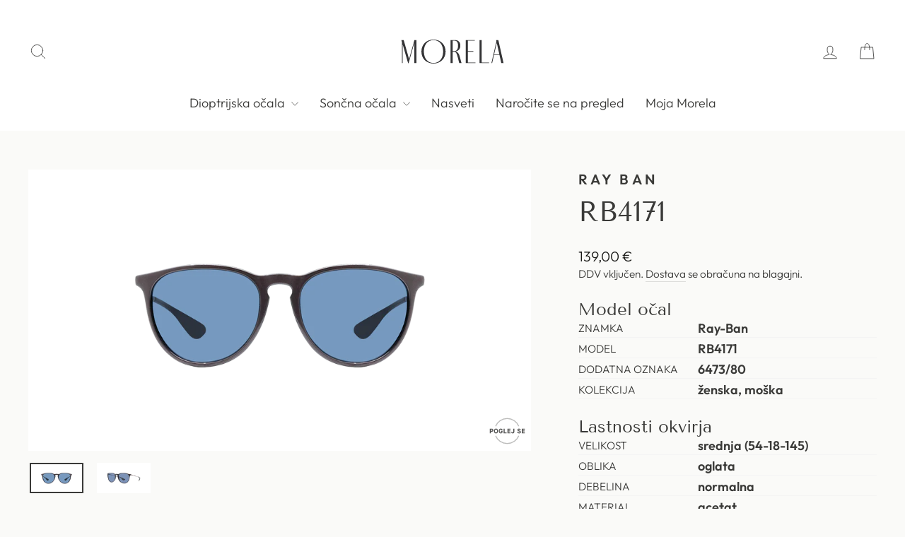

--- FILE ---
content_type: text/html; charset=utf-8
request_url: https://shopmorela.si/products/soncna-ocala-ray-ban-rb4171-oglata-acetat-vijolicna-8056597140997
body_size: 23458
content:
<!doctype html>
<html class="no-js" lang="sl-SI" dir="ltr">
<head>
  <meta charset="utf-8">
  <meta http-equiv="X-UA-Compatible" content="IE=edge,chrome=1">
  <meta name="viewport" content="width=device-width, user-scalable=no">
  <meta name="theme-color" content="#dfb0ac">
  <link rel="canonical" href="https://shopmorela.si/products/soncna-ocala-ray-ban-rb4171-oglata-acetat-vijolicna-8056597140997">
  <link rel="preconnect" href="https://cdn.shopify.com" crossorigin>
  <link rel="preconnect" href="https://fonts.shopifycdn.com" crossorigin>
  <link rel="dns-prefetch" href="https://productreviews.shopifycdn.com">
  <link rel="dns-prefetch" href="https://ajax.googleapis.com">
  <link rel="dns-prefetch" href="https://maps.googleapis.com">
  <link rel="dns-prefetch" href="https://maps.gstatic.com"><title>Ray-Ban RB4171| Optika Morela - shopmorela.si
&ndash; Spletna Optika Morela 
</title>
<meta name="description" content="Model očal ZnamkaRay-Ban ModelRB4171 Dodatna oznaka6473/80 Kolekcijaženska, moška Lastnosti okvirja Velikostsrednja (54-18-145) Oblikaoglata Debelinanormalna Materialacetat Barvavijolična Progresivada Lastnosti stekel Barvamodra Polarizacijane"><meta property="og:site_name" content="Spletna Optika Morela ">
  <meta property="og:url" content="https://shopmorela.si/products/soncna-ocala-ray-ban-rb4171-oglata-acetat-vijolicna-8056597140997">
  <meta property="og:title" content="RB4171">
  <meta property="og:type" content="product">
  <meta property="og:description" content="Model očal ZnamkaRay-Ban ModelRB4171 Dodatna oznaka6473/80 Kolekcijaženska, moška Lastnosti okvirja Velikostsrednja (54-18-145) Oblikaoglata Debelinanormalna Materialacetat Barvavijolična Progresivada Lastnosti stekel Barvamodra Polarizacijane"><meta property="og:image" content="http://shopmorela.si/cdn/shop/products/8056597140997__frntcopy.png?v=1618914096">
    <meta property="og:image:secure_url" content="https://shopmorela.si/cdn/shop/products/8056597140997__frntcopy.png?v=1618914096">
    <meta property="og:image:width" content="1200">
    <meta property="og:image:height" content="672"><meta name="twitter:site" content="@">
  <meta name="twitter:card" content="summary_large_image">
  <meta name="twitter:title" content="RB4171">
  <meta name="twitter:description" content="Model očal ZnamkaRay-Ban ModelRB4171 Dodatna oznaka6473/80 Kolekcijaženska, moška Lastnosti okvirja Velikostsrednja (54-18-145) Oblikaoglata Debelinanormalna Materialacetat Barvavijolična Progresivada Lastnosti stekel Barvamodra Polarizacijane">
<style data-shopify>@font-face {
  font-family: "Tenor Sans";
  font-weight: 400;
  font-style: normal;
  font-display: swap;
  src: url("//shopmorela.si/cdn/fonts/tenor_sans/tenorsans_n4.966071a72c28462a9256039d3e3dc5b0cf314f65.woff2") format("woff2"),
       url("//shopmorela.si/cdn/fonts/tenor_sans/tenorsans_n4.2282841d948f9649ba5c3cad6ea46df268141820.woff") format("woff");
}

  @font-face {
  font-family: Outfit;
  font-weight: 300;
  font-style: normal;
  font-display: swap;
  src: url("//shopmorela.si/cdn/fonts/outfit/outfit_n3.8c97ae4c4fac7c2ea467a6dc784857f4de7e0e37.woff2") format("woff2"),
       url("//shopmorela.si/cdn/fonts/outfit/outfit_n3.b50a189ccde91f9bceee88f207c18c09f0b62a7b.woff") format("woff");
}


  @font-face {
  font-family: Outfit;
  font-weight: 600;
  font-style: normal;
  font-display: swap;
  src: url("//shopmorela.si/cdn/fonts/outfit/outfit_n6.dfcbaa80187851df2e8384061616a8eaa1702fdc.woff2") format("woff2"),
       url("//shopmorela.si/cdn/fonts/outfit/outfit_n6.88384e9fc3e36038624caccb938f24ea8008a91d.woff") format("woff");
}

  
  
</style><link href="//shopmorela.si/cdn/shop/t/6/assets/theme.css?v=70906131594859655641719478101" rel="stylesheet" type="text/css" media="all" />
<style data-shopify>:root {
    --typeHeaderPrimary: "Tenor Sans";
    --typeHeaderFallback: sans-serif;
    --typeHeaderSize: 60px;
    --typeHeaderWeight: 400;
    --typeHeaderLineHeight: 1.2;
    --typeHeaderSpacing: 0.0em;

    --typeBasePrimary:Outfit;
    --typeBaseFallback:sans-serif;
    --typeBaseSize: 18px;
    --typeBaseWeight: 300;
    --typeBaseSpacing: 0.0em;
    --typeBaseLineHeight: 1.4;
    --typeBaselineHeightMinus01: 1.3;

    --typeCollectionTitle: 20px;

    --iconWeight: 2px;
    --iconLinecaps: round;

    
        --buttonRadius: 3px;
    

    --colorGridOverlayOpacity: 0.2;
    }

    .placeholder-content {
    background-image: linear-gradient(100deg, #ffffff 40%, #f7f7f7 63%, #ffffff 79%);
    }</style><script src="//shopmorela.si/cdn/shop/t/6/assets/mirror.js?v=179216186726867311771717517532" type="text/javascript"></script>

  <script>
    document.documentElement.className = document.documentElement.className.replace('no-js', 'js');

    window.theme = window.theme || {};
    theme.routes = {
      home: "/",
      cart: "/cart.js",
      cartPage: "/cart",
      cartAdd: "/cart/add.js",
      cartChange: "/cart/change.js",
      search: "/search",
      predictiveSearch: "/search/suggest"
    };
    theme.strings = {
      soldOut: "Razprodano",
      unavailable: "Ni na voljo",
      inStockLabel: "Na zalogi",
      oneStockLabel: "Nizka zaloga, samo še [count] izdelek",
      otherStockLabel: "Nizka zaloga, samo še [count] izdelekov",
      willNotShipUntil: "Pripravljeno na pošiljanje [date]",
      willBeInStockAfter: "Ponovno na zalogi [date]",
      waitingForStock: "Nezipolnjeno naročilo, kmalu pripravljeno za pošiljanje",
      savePrice: "-[saved_amount]",
      cartEmpty: "Vaša košarica je trenutno prazna",
      cartTermsConfirmation: "Za zaključek nakupa se morate strinjati s splošnimi pogoji",
      searchCollections: "Kolekcije",
      searchPages: "Strani",
      searchArticles: "Članki",
      productFrom: "od ",
      maxQuantity: "V košarici imate lahko največ [quantity] [title]"
    };
    theme.settings = {
      cartType: "drawer",
      isCustomerTemplate: false,
      moneyFormat: "{{amount_with_comma_separator}} \u003cspan class=money\u003e€\u003c\/span\u003e",
      saveType: "percent",
      productImageSize: "square",
      productImageCover: false,
      predictiveSearch: true,
      predictiveSearchType: null,
      predictiveSearchVendor: false,
      predictiveSearchPrice: false,
      quickView: false,
      themeName: 'Impulse',
      themeVersion: "7.4.1"
    };
  </script>
  <!-- Google Tag Manager -->
  <script>(function(w,d,s,l,i){w[l]=w[l]||[];w[l].push({'gtm.start':
	new Date().getTime(),event:'gtm.js'});var f=d.getElementsByTagName(s)[0],
	j=d.createElement(s),dl=l!='dataLayer'?'&l='+l:'';j.async=true;j.src=
	'https://www.googletagmanager.com/gtm.js?id='+i+dl;f.parentNode.insertBefore(j,f);
	})(window,document,'script','dataLayer','GTM-5MT3SZB');</script>
  <!-- End Google Tag Manager -->  
  <script>window.performance && window.performance.mark && window.performance.mark('shopify.content_for_header.start');</script><meta name="google-site-verification" content="2lFfUVpaMiOJ7QWwWjHYFH_4NCwpL5KqhB6ky9UFl4o">
<meta name="facebook-domain-verification" content="bz40z86ux0929d3aqyf0c5pds6o1m0">
<meta id="shopify-digital-wallet" name="shopify-digital-wallet" content="/37669535788/digital_wallets/dialog">
<meta name="shopify-checkout-api-token" content="d755fe3277eed5089c1427ea71f159ad">
<meta id="in-context-paypal-metadata" data-shop-id="37669535788" data-venmo-supported="false" data-environment="production" data-locale="en_US" data-paypal-v4="true" data-currency="EUR">
<link rel="alternate" type="application/json+oembed" href="https://shopmorela.si/products/soncna-ocala-ray-ban-rb4171-oglata-acetat-vijolicna-8056597140997.oembed">
<script async="async" src="/checkouts/internal/preloads.js?locale=sl-SI"></script>
<script id="shopify-features" type="application/json">{"accessToken":"d755fe3277eed5089c1427ea71f159ad","betas":["rich-media-storefront-analytics"],"domain":"shopmorela.si","predictiveSearch":true,"shopId":37669535788,"locale":"sl"}</script>
<script>var Shopify = Shopify || {};
Shopify.shop = "morela2.myshopify.com";
Shopify.locale = "sl-SI";
Shopify.currency = {"active":"EUR","rate":"1.0"};
Shopify.country = "SI";
Shopify.theme = {"name":"Impulse","id":161161642317,"schema_name":"Impulse","schema_version":"7.4.1","theme_store_id":857,"role":"main"};
Shopify.theme.handle = "null";
Shopify.theme.style = {"id":null,"handle":null};
Shopify.cdnHost = "shopmorela.si/cdn";
Shopify.routes = Shopify.routes || {};
Shopify.routes.root = "/";</script>
<script type="module">!function(o){(o.Shopify=o.Shopify||{}).modules=!0}(window);</script>
<script>!function(o){function n(){var o=[];function n(){o.push(Array.prototype.slice.apply(arguments))}return n.q=o,n}var t=o.Shopify=o.Shopify||{};t.loadFeatures=n(),t.autoloadFeatures=n()}(window);</script>
<script id="shop-js-analytics" type="application/json">{"pageType":"product"}</script>
<script defer="defer" async type="module" src="//shopmorela.si/cdn/shopifycloud/shop-js/modules/v2/client.init-shop-cart-sync_COz_ag0D.sl-SI.esm.js"></script>
<script defer="defer" async type="module" src="//shopmorela.si/cdn/shopifycloud/shop-js/modules/v2/chunk.common_BrUe8ct0.esm.js"></script>
<script type="module">
  await import("//shopmorela.si/cdn/shopifycloud/shop-js/modules/v2/client.init-shop-cart-sync_COz_ag0D.sl-SI.esm.js");
await import("//shopmorela.si/cdn/shopifycloud/shop-js/modules/v2/chunk.common_BrUe8ct0.esm.js");

  window.Shopify.SignInWithShop?.initShopCartSync?.({"fedCMEnabled":true,"windoidEnabled":true});

</script>
<script>(function() {
  var isLoaded = false;
  function asyncLoad() {
    if (isLoaded) return;
    isLoaded = true;
    var urls = ["https:\/\/chimpstatic.com\/mcjs-connected\/js\/users\/97948e946cf319801542e04ca\/f4fb12f1765178555bc2e6d9d.js?shop=morela2.myshopify.com","https:\/\/moreladev.azurewebsites.net\/public\/scripts\/stock.js?shop=morela2.myshopify.com"];
    for (var i = 0; i < urls.length; i++) {
      var s = document.createElement('script');
      s.type = 'text/javascript';
      s.async = true;
      s.src = urls[i];
      var x = document.getElementsByTagName('script')[0];
      x.parentNode.insertBefore(s, x);
    }
  };
  if(window.attachEvent) {
    window.attachEvent('onload', asyncLoad);
  } else {
    window.addEventListener('load', asyncLoad, false);
  }
})();</script>
<script id="__st">var __st={"a":37669535788,"offset":3600,"reqid":"3a16d26b-9cfe-401f-af99-06c5cb06216e-1768595318","pageurl":"shopmorela.si\/products\/soncna-ocala-ray-ban-rb4171-oglata-acetat-vijolicna-8056597140997","u":"6054bb4b2051","p":"product","rtyp":"product","rid":6557080617004};</script>
<script>window.ShopifyPaypalV4VisibilityTracking = true;</script>
<script id="captcha-bootstrap">!function(){'use strict';const t='contact',e='account',n='new_comment',o=[[t,t],['blogs',n],['comments',n],[t,'customer']],c=[[e,'customer_login'],[e,'guest_login'],[e,'recover_customer_password'],[e,'create_customer']],r=t=>t.map((([t,e])=>`form[action*='/${t}']:not([data-nocaptcha='true']) input[name='form_type'][value='${e}']`)).join(','),a=t=>()=>t?[...document.querySelectorAll(t)].map((t=>t.form)):[];function s(){const t=[...o],e=r(t);return a(e)}const i='password',u='form_key',d=['recaptcha-v3-token','g-recaptcha-response','h-captcha-response',i],f=()=>{try{return window.sessionStorage}catch{return}},m='__shopify_v',_=t=>t.elements[u];function p(t,e,n=!1){try{const o=window.sessionStorage,c=JSON.parse(o.getItem(e)),{data:r}=function(t){const{data:e,action:n}=t;return t[m]||n?{data:e,action:n}:{data:t,action:n}}(c);for(const[e,n]of Object.entries(r))t.elements[e]&&(t.elements[e].value=n);n&&o.removeItem(e)}catch(o){console.error('form repopulation failed',{error:o})}}const l='form_type',E='cptcha';function T(t){t.dataset[E]=!0}const w=window,h=w.document,L='Shopify',v='ce_forms',y='captcha';let A=!1;((t,e)=>{const n=(g='f06e6c50-85a8-45c8-87d0-21a2b65856fe',I='https://cdn.shopify.com/shopifycloud/storefront-forms-hcaptcha/ce_storefront_forms_captcha_hcaptcha.v1.5.2.iife.js',D={infoText:'Zaščiteno s hCaptcha',privacyText:'Zasebnost',termsText:'Pogoji'},(t,e,n)=>{const o=w[L][v],c=o.bindForm;if(c)return c(t,g,e,D).then(n);var r;o.q.push([[t,g,e,D],n]),r=I,A||(h.body.append(Object.assign(h.createElement('script'),{id:'captcha-provider',async:!0,src:r})),A=!0)});var g,I,D;w[L]=w[L]||{},w[L][v]=w[L][v]||{},w[L][v].q=[],w[L][y]=w[L][y]||{},w[L][y].protect=function(t,e){n(t,void 0,e),T(t)},Object.freeze(w[L][y]),function(t,e,n,w,h,L){const[v,y,A,g]=function(t,e,n){const i=e?o:[],u=t?c:[],d=[...i,...u],f=r(d),m=r(i),_=r(d.filter((([t,e])=>n.includes(e))));return[a(f),a(m),a(_),s()]}(w,h,L),I=t=>{const e=t.target;return e instanceof HTMLFormElement?e:e&&e.form},D=t=>v().includes(t);t.addEventListener('submit',(t=>{const e=I(t);if(!e)return;const n=D(e)&&!e.dataset.hcaptchaBound&&!e.dataset.recaptchaBound,o=_(e),c=g().includes(e)&&(!o||!o.value);(n||c)&&t.preventDefault(),c&&!n&&(function(t){try{if(!f())return;!function(t){const e=f();if(!e)return;const n=_(t);if(!n)return;const o=n.value;o&&e.removeItem(o)}(t);const e=Array.from(Array(32),(()=>Math.random().toString(36)[2])).join('');!function(t,e){_(t)||t.append(Object.assign(document.createElement('input'),{type:'hidden',name:u})),t.elements[u].value=e}(t,e),function(t,e){const n=f();if(!n)return;const o=[...t.querySelectorAll(`input[type='${i}']`)].map((({name:t})=>t)),c=[...d,...o],r={};for(const[a,s]of new FormData(t).entries())c.includes(a)||(r[a]=s);n.setItem(e,JSON.stringify({[m]:1,action:t.action,data:r}))}(t,e)}catch(e){console.error('failed to persist form',e)}}(e),e.submit())}));const S=(t,e)=>{t&&!t.dataset[E]&&(n(t,e.some((e=>e===t))),T(t))};for(const o of['focusin','change'])t.addEventListener(o,(t=>{const e=I(t);D(e)&&S(e,y())}));const B=e.get('form_key'),M=e.get(l),P=B&&M;t.addEventListener('DOMContentLoaded',(()=>{const t=y();if(P)for(const e of t)e.elements[l].value===M&&p(e,B);[...new Set([...A(),...v().filter((t=>'true'===t.dataset.shopifyCaptcha))])].forEach((e=>S(e,t)))}))}(h,new URLSearchParams(w.location.search),n,t,e,['guest_login'])})(!0,!0)}();</script>
<script integrity="sha256-4kQ18oKyAcykRKYeNunJcIwy7WH5gtpwJnB7kiuLZ1E=" data-source-attribution="shopify.loadfeatures" defer="defer" src="//shopmorela.si/cdn/shopifycloud/storefront/assets/storefront/load_feature-a0a9edcb.js" crossorigin="anonymous"></script>
<script data-source-attribution="shopify.dynamic_checkout.dynamic.init">var Shopify=Shopify||{};Shopify.PaymentButton=Shopify.PaymentButton||{isStorefrontPortableWallets:!0,init:function(){window.Shopify.PaymentButton.init=function(){};var t=document.createElement("script");t.src="https://shopmorela.si/cdn/shopifycloud/portable-wallets/latest/portable-wallets.sl.js",t.type="module",document.head.appendChild(t)}};
</script>
<script data-source-attribution="shopify.dynamic_checkout.buyer_consent">
  function portableWalletsHideBuyerConsent(e){var t=document.getElementById("shopify-buyer-consent"),n=document.getElementById("shopify-subscription-policy-button");t&&n&&(t.classList.add("hidden"),t.setAttribute("aria-hidden","true"),n.removeEventListener("click",e))}function portableWalletsShowBuyerConsent(e){var t=document.getElementById("shopify-buyer-consent"),n=document.getElementById("shopify-subscription-policy-button");t&&n&&(t.classList.remove("hidden"),t.removeAttribute("aria-hidden"),n.addEventListener("click",e))}window.Shopify?.PaymentButton&&(window.Shopify.PaymentButton.hideBuyerConsent=portableWalletsHideBuyerConsent,window.Shopify.PaymentButton.showBuyerConsent=portableWalletsShowBuyerConsent);
</script>
<script data-source-attribution="shopify.dynamic_checkout.cart.bootstrap">document.addEventListener("DOMContentLoaded",(function(){function t(){return document.querySelector("shopify-accelerated-checkout-cart, shopify-accelerated-checkout")}if(t())Shopify.PaymentButton.init();else{new MutationObserver((function(e,n){t()&&(Shopify.PaymentButton.init(),n.disconnect())})).observe(document.body,{childList:!0,subtree:!0})}}));
</script>
<script id='scb4127' type='text/javascript' async='' src='https://shopmorela.si/cdn/shopifycloud/privacy-banner/storefront-banner.js'></script><link id="shopify-accelerated-checkout-styles" rel="stylesheet" media="screen" href="https://shopmorela.si/cdn/shopifycloud/portable-wallets/latest/accelerated-checkout-backwards-compat.css" crossorigin="anonymous">
<style id="shopify-accelerated-checkout-cart">
        #shopify-buyer-consent {
  margin-top: 1em;
  display: inline-block;
  width: 100%;
}

#shopify-buyer-consent.hidden {
  display: none;
}

#shopify-subscription-policy-button {
  background: none;
  border: none;
  padding: 0;
  text-decoration: underline;
  font-size: inherit;
  cursor: pointer;
}

#shopify-subscription-policy-button::before {
  box-shadow: none;
}

      </style>

<script>window.performance && window.performance.mark && window.performance.mark('shopify.content_for_header.end');</script>

  <script src="//shopmorela.si/cdn/shop/t/6/assets/vendor-scripts-v11.js" defer="defer"></script><script src="//shopmorela.si/cdn/shop/t/6/assets/theme.js?v=136904160527539270741715674550" defer="defer"></script>
<link href="https://monorail-edge.shopifysvc.com" rel="dns-prefetch">
<script>(function(){if ("sendBeacon" in navigator && "performance" in window) {try {var session_token_from_headers = performance.getEntriesByType('navigation')[0].serverTiming.find(x => x.name == '_s').description;} catch {var session_token_from_headers = undefined;}var session_cookie_matches = document.cookie.match(/_shopify_s=([^;]*)/);var session_token_from_cookie = session_cookie_matches && session_cookie_matches.length === 2 ? session_cookie_matches[1] : "";var session_token = session_token_from_headers || session_token_from_cookie || "";function handle_abandonment_event(e) {var entries = performance.getEntries().filter(function(entry) {return /monorail-edge.shopifysvc.com/.test(entry.name);});if (!window.abandonment_tracked && entries.length === 0) {window.abandonment_tracked = true;var currentMs = Date.now();var navigation_start = performance.timing.navigationStart;var payload = {shop_id: 37669535788,url: window.location.href,navigation_start,duration: currentMs - navigation_start,session_token,page_type: "product"};window.navigator.sendBeacon("https://monorail-edge.shopifysvc.com/v1/produce", JSON.stringify({schema_id: "online_store_buyer_site_abandonment/1.1",payload: payload,metadata: {event_created_at_ms: currentMs,event_sent_at_ms: currentMs}}));}}window.addEventListener('pagehide', handle_abandonment_event);}}());</script>
<script id="web-pixels-manager-setup">(function e(e,d,r,n,o){if(void 0===o&&(o={}),!Boolean(null===(a=null===(i=window.Shopify)||void 0===i?void 0:i.analytics)||void 0===a?void 0:a.replayQueue)){var i,a;window.Shopify=window.Shopify||{};var t=window.Shopify;t.analytics=t.analytics||{};var s=t.analytics;s.replayQueue=[],s.publish=function(e,d,r){return s.replayQueue.push([e,d,r]),!0};try{self.performance.mark("wpm:start")}catch(e){}var l=function(){var e={modern:/Edge?\/(1{2}[4-9]|1[2-9]\d|[2-9]\d{2}|\d{4,})\.\d+(\.\d+|)|Firefox\/(1{2}[4-9]|1[2-9]\d|[2-9]\d{2}|\d{4,})\.\d+(\.\d+|)|Chrom(ium|e)\/(9{2}|\d{3,})\.\d+(\.\d+|)|(Maci|X1{2}).+ Version\/(15\.\d+|(1[6-9]|[2-9]\d|\d{3,})\.\d+)([,.]\d+|)( \(\w+\)|)( Mobile\/\w+|) Safari\/|Chrome.+OPR\/(9{2}|\d{3,})\.\d+\.\d+|(CPU[ +]OS|iPhone[ +]OS|CPU[ +]iPhone|CPU IPhone OS|CPU iPad OS)[ +]+(15[._]\d+|(1[6-9]|[2-9]\d|\d{3,})[._]\d+)([._]\d+|)|Android:?[ /-](13[3-9]|1[4-9]\d|[2-9]\d{2}|\d{4,})(\.\d+|)(\.\d+|)|Android.+Firefox\/(13[5-9]|1[4-9]\d|[2-9]\d{2}|\d{4,})\.\d+(\.\d+|)|Android.+Chrom(ium|e)\/(13[3-9]|1[4-9]\d|[2-9]\d{2}|\d{4,})\.\d+(\.\d+|)|SamsungBrowser\/([2-9]\d|\d{3,})\.\d+/,legacy:/Edge?\/(1[6-9]|[2-9]\d|\d{3,})\.\d+(\.\d+|)|Firefox\/(5[4-9]|[6-9]\d|\d{3,})\.\d+(\.\d+|)|Chrom(ium|e)\/(5[1-9]|[6-9]\d|\d{3,})\.\d+(\.\d+|)([\d.]+$|.*Safari\/(?![\d.]+ Edge\/[\d.]+$))|(Maci|X1{2}).+ Version\/(10\.\d+|(1[1-9]|[2-9]\d|\d{3,})\.\d+)([,.]\d+|)( \(\w+\)|)( Mobile\/\w+|) Safari\/|Chrome.+OPR\/(3[89]|[4-9]\d|\d{3,})\.\d+\.\d+|(CPU[ +]OS|iPhone[ +]OS|CPU[ +]iPhone|CPU IPhone OS|CPU iPad OS)[ +]+(10[._]\d+|(1[1-9]|[2-9]\d|\d{3,})[._]\d+)([._]\d+|)|Android:?[ /-](13[3-9]|1[4-9]\d|[2-9]\d{2}|\d{4,})(\.\d+|)(\.\d+|)|Mobile Safari.+OPR\/([89]\d|\d{3,})\.\d+\.\d+|Android.+Firefox\/(13[5-9]|1[4-9]\d|[2-9]\d{2}|\d{4,})\.\d+(\.\d+|)|Android.+Chrom(ium|e)\/(13[3-9]|1[4-9]\d|[2-9]\d{2}|\d{4,})\.\d+(\.\d+|)|Android.+(UC? ?Browser|UCWEB|U3)[ /]?(15\.([5-9]|\d{2,})|(1[6-9]|[2-9]\d|\d{3,})\.\d+)\.\d+|SamsungBrowser\/(5\.\d+|([6-9]|\d{2,})\.\d+)|Android.+MQ{2}Browser\/(14(\.(9|\d{2,})|)|(1[5-9]|[2-9]\d|\d{3,})(\.\d+|))(\.\d+|)|K[Aa][Ii]OS\/(3\.\d+|([4-9]|\d{2,})\.\d+)(\.\d+|)/},d=e.modern,r=e.legacy,n=navigator.userAgent;return n.match(d)?"modern":n.match(r)?"legacy":"unknown"}(),u="modern"===l?"modern":"legacy",c=(null!=n?n:{modern:"",legacy:""})[u],f=function(e){return[e.baseUrl,"/wpm","/b",e.hashVersion,"modern"===e.buildTarget?"m":"l",".js"].join("")}({baseUrl:d,hashVersion:r,buildTarget:u}),m=function(e){var d=e.version,r=e.bundleTarget,n=e.surface,o=e.pageUrl,i=e.monorailEndpoint;return{emit:function(e){var a=e.status,t=e.errorMsg,s=(new Date).getTime(),l=JSON.stringify({metadata:{event_sent_at_ms:s},events:[{schema_id:"web_pixels_manager_load/3.1",payload:{version:d,bundle_target:r,page_url:o,status:a,surface:n,error_msg:t},metadata:{event_created_at_ms:s}}]});if(!i)return console&&console.warn&&console.warn("[Web Pixels Manager] No Monorail endpoint provided, skipping logging."),!1;try{return self.navigator.sendBeacon.bind(self.navigator)(i,l)}catch(e){}var u=new XMLHttpRequest;try{return u.open("POST",i,!0),u.setRequestHeader("Content-Type","text/plain"),u.send(l),!0}catch(e){return console&&console.warn&&console.warn("[Web Pixels Manager] Got an unhandled error while logging to Monorail."),!1}}}}({version:r,bundleTarget:l,surface:e.surface,pageUrl:self.location.href,monorailEndpoint:e.monorailEndpoint});try{o.browserTarget=l,function(e){var d=e.src,r=e.async,n=void 0===r||r,o=e.onload,i=e.onerror,a=e.sri,t=e.scriptDataAttributes,s=void 0===t?{}:t,l=document.createElement("script"),u=document.querySelector("head"),c=document.querySelector("body");if(l.async=n,l.src=d,a&&(l.integrity=a,l.crossOrigin="anonymous"),s)for(var f in s)if(Object.prototype.hasOwnProperty.call(s,f))try{l.dataset[f]=s[f]}catch(e){}if(o&&l.addEventListener("load",o),i&&l.addEventListener("error",i),u)u.appendChild(l);else{if(!c)throw new Error("Did not find a head or body element to append the script");c.appendChild(l)}}({src:f,async:!0,onload:function(){if(!function(){var e,d;return Boolean(null===(d=null===(e=window.Shopify)||void 0===e?void 0:e.analytics)||void 0===d?void 0:d.initialized)}()){var d=window.webPixelsManager.init(e)||void 0;if(d){var r=window.Shopify.analytics;r.replayQueue.forEach((function(e){var r=e[0],n=e[1],o=e[2];d.publishCustomEvent(r,n,o)})),r.replayQueue=[],r.publish=d.publishCustomEvent,r.visitor=d.visitor,r.initialized=!0}}},onerror:function(){return m.emit({status:"failed",errorMsg:"".concat(f," has failed to load")})},sri:function(e){var d=/^sha384-[A-Za-z0-9+/=]+$/;return"string"==typeof e&&d.test(e)}(c)?c:"",scriptDataAttributes:o}),m.emit({status:"loading"})}catch(e){m.emit({status:"failed",errorMsg:(null==e?void 0:e.message)||"Unknown error"})}}})({shopId: 37669535788,storefrontBaseUrl: "https://shopmorela.si",extensionsBaseUrl: "https://extensions.shopifycdn.com/cdn/shopifycloud/web-pixels-manager",monorailEndpoint: "https://monorail-edge.shopifysvc.com/unstable/produce_batch",surface: "storefront-renderer",enabledBetaFlags: ["2dca8a86"],webPixelsConfigList: [{"id":"1018593613","configuration":"{\"config\":\"{\\\"pixel_id\\\":\\\"G-8638JFMRZX\\\",\\\"target_country\\\":\\\"IT\\\",\\\"gtag_events\\\":[{\\\"type\\\":\\\"search\\\",\\\"action_label\\\":[\\\"G-8638JFMRZX\\\",\\\"AW-992111498\\\/CO36CKW_0NABEIrXidkD\\\"]},{\\\"type\\\":\\\"begin_checkout\\\",\\\"action_label\\\":[\\\"G-8638JFMRZX\\\",\\\"AW-992111498\\\/9koFCKK_0NABEIrXidkD\\\"]},{\\\"type\\\":\\\"view_item\\\",\\\"action_label\\\":[\\\"G-8638JFMRZX\\\",\\\"AW-992111498\\\/0xyvCJy_0NABEIrXidkD\\\",\\\"MC-3VNWED51HZ\\\"]},{\\\"type\\\":\\\"purchase\\\",\\\"action_label\\\":[\\\"G-8638JFMRZX\\\",\\\"AW-992111498\\\/3W0vCJm_0NABEIrXidkD\\\",\\\"MC-3VNWED51HZ\\\"]},{\\\"type\\\":\\\"page_view\\\",\\\"action_label\\\":[\\\"G-8638JFMRZX\\\",\\\"AW-992111498\\\/KD7BCJa_0NABEIrXidkD\\\",\\\"MC-3VNWED51HZ\\\"]},{\\\"type\\\":\\\"add_payment_info\\\",\\\"action_label\\\":[\\\"G-8638JFMRZX\\\",\\\"AW-992111498\\\/P4UICKi_0NABEIrXidkD\\\"]},{\\\"type\\\":\\\"add_to_cart\\\",\\\"action_label\\\":[\\\"G-8638JFMRZX\\\",\\\"AW-992111498\\\/w7Y0CJ-_0NABEIrXidkD\\\"]}],\\\"enable_monitoring_mode\\\":false}\"}","eventPayloadVersion":"v1","runtimeContext":"OPEN","scriptVersion":"b2a88bafab3e21179ed38636efcd8a93","type":"APP","apiClientId":1780363,"privacyPurposes":[],"dataSharingAdjustments":{"protectedCustomerApprovalScopes":["read_customer_address","read_customer_email","read_customer_name","read_customer_personal_data","read_customer_phone"]}},{"id":"444629325","configuration":"{\"pixel_id\":\"568370280708706\",\"pixel_type\":\"facebook_pixel\",\"metaapp_system_user_token\":\"-\"}","eventPayloadVersion":"v1","runtimeContext":"OPEN","scriptVersion":"ca16bc87fe92b6042fbaa3acc2fbdaa6","type":"APP","apiClientId":2329312,"privacyPurposes":["ANALYTICS","MARKETING","SALE_OF_DATA"],"dataSharingAdjustments":{"protectedCustomerApprovalScopes":["read_customer_address","read_customer_email","read_customer_name","read_customer_personal_data","read_customer_phone"]}},{"id":"shopify-app-pixel","configuration":"{}","eventPayloadVersion":"v1","runtimeContext":"STRICT","scriptVersion":"0450","apiClientId":"shopify-pixel","type":"APP","privacyPurposes":["ANALYTICS","MARKETING"]},{"id":"shopify-custom-pixel","eventPayloadVersion":"v1","runtimeContext":"LAX","scriptVersion":"0450","apiClientId":"shopify-pixel","type":"CUSTOM","privacyPurposes":["ANALYTICS","MARKETING"]}],isMerchantRequest: false,initData: {"shop":{"name":"Spletna Optika Morela ","paymentSettings":{"currencyCode":"EUR"},"myshopifyDomain":"morela2.myshopify.com","countryCode":"SI","storefrontUrl":"https:\/\/shopmorela.si"},"customer":null,"cart":null,"checkout":null,"productVariants":[{"price":{"amount":139.0,"currencyCode":"EUR"},"product":{"title":"RB4171","vendor":"Ray-Ban","id":"6557080617004","untranslatedTitle":"RB4171","url":"\/products\/soncna-ocala-ray-ban-rb4171-oglata-acetat-vijolicna-8056597140997","type":"sončna očala"},"id":"39330804236332","image":{"src":"\/\/shopmorela.si\/cdn\/shop\/products\/8056597140997__frntcopy.png?v=1618914096"},"sku":"558310","title":"vijolična \/ srednja","untranslatedTitle":"vijolična \/ srednja"}],"purchasingCompany":null},},"https://shopmorela.si/cdn","fcfee988w5aeb613cpc8e4bc33m6693e112",{"modern":"","legacy":""},{"shopId":"37669535788","storefrontBaseUrl":"https:\/\/shopmorela.si","extensionBaseUrl":"https:\/\/extensions.shopifycdn.com\/cdn\/shopifycloud\/web-pixels-manager","surface":"storefront-renderer","enabledBetaFlags":"[\"2dca8a86\"]","isMerchantRequest":"false","hashVersion":"fcfee988w5aeb613cpc8e4bc33m6693e112","publish":"custom","events":"[[\"page_viewed\",{}],[\"product_viewed\",{\"productVariant\":{\"price\":{\"amount\":139.0,\"currencyCode\":\"EUR\"},\"product\":{\"title\":\"RB4171\",\"vendor\":\"Ray-Ban\",\"id\":\"6557080617004\",\"untranslatedTitle\":\"RB4171\",\"url\":\"\/products\/soncna-ocala-ray-ban-rb4171-oglata-acetat-vijolicna-8056597140997\",\"type\":\"sončna očala\"},\"id\":\"39330804236332\",\"image\":{\"src\":\"\/\/shopmorela.si\/cdn\/shop\/products\/8056597140997__frntcopy.png?v=1618914096\"},\"sku\":\"558310\",\"title\":\"vijolična \/ srednja\",\"untranslatedTitle\":\"vijolična \/ srednja\"}}]]"});</script><script>
  window.ShopifyAnalytics = window.ShopifyAnalytics || {};
  window.ShopifyAnalytics.meta = window.ShopifyAnalytics.meta || {};
  window.ShopifyAnalytics.meta.currency = 'EUR';
  var meta = {"product":{"id":6557080617004,"gid":"gid:\/\/shopify\/Product\/6557080617004","vendor":"Ray-Ban","type":"sončna očala","handle":"soncna-ocala-ray-ban-rb4171-oglata-acetat-vijolicna-8056597140997","variants":[{"id":39330804236332,"price":13900,"name":"RB4171 - vijolična \/ srednja","public_title":"vijolična \/ srednja","sku":"558310"}],"remote":false},"page":{"pageType":"product","resourceType":"product","resourceId":6557080617004,"requestId":"3a16d26b-9cfe-401f-af99-06c5cb06216e-1768595318"}};
  for (var attr in meta) {
    window.ShopifyAnalytics.meta[attr] = meta[attr];
  }
</script>
<script class="analytics">
  (function () {
    var customDocumentWrite = function(content) {
      var jquery = null;

      if (window.jQuery) {
        jquery = window.jQuery;
      } else if (window.Checkout && window.Checkout.$) {
        jquery = window.Checkout.$;
      }

      if (jquery) {
        jquery('body').append(content);
      }
    };

    var hasLoggedConversion = function(token) {
      if (token) {
        return document.cookie.indexOf('loggedConversion=' + token) !== -1;
      }
      return false;
    }

    var setCookieIfConversion = function(token) {
      if (token) {
        var twoMonthsFromNow = new Date(Date.now());
        twoMonthsFromNow.setMonth(twoMonthsFromNow.getMonth() + 2);

        document.cookie = 'loggedConversion=' + token + '; expires=' + twoMonthsFromNow;
      }
    }

    var trekkie = window.ShopifyAnalytics.lib = window.trekkie = window.trekkie || [];
    if (trekkie.integrations) {
      return;
    }
    trekkie.methods = [
      'identify',
      'page',
      'ready',
      'track',
      'trackForm',
      'trackLink'
    ];
    trekkie.factory = function(method) {
      return function() {
        var args = Array.prototype.slice.call(arguments);
        args.unshift(method);
        trekkie.push(args);
        return trekkie;
      };
    };
    for (var i = 0; i < trekkie.methods.length; i++) {
      var key = trekkie.methods[i];
      trekkie[key] = trekkie.factory(key);
    }
    trekkie.load = function(config) {
      trekkie.config = config || {};
      trekkie.config.initialDocumentCookie = document.cookie;
      var first = document.getElementsByTagName('script')[0];
      var script = document.createElement('script');
      script.type = 'text/javascript';
      script.onerror = function(e) {
        var scriptFallback = document.createElement('script');
        scriptFallback.type = 'text/javascript';
        scriptFallback.onerror = function(error) {
                var Monorail = {
      produce: function produce(monorailDomain, schemaId, payload) {
        var currentMs = new Date().getTime();
        var event = {
          schema_id: schemaId,
          payload: payload,
          metadata: {
            event_created_at_ms: currentMs,
            event_sent_at_ms: currentMs
          }
        };
        return Monorail.sendRequest("https://" + monorailDomain + "/v1/produce", JSON.stringify(event));
      },
      sendRequest: function sendRequest(endpointUrl, payload) {
        // Try the sendBeacon API
        if (window && window.navigator && typeof window.navigator.sendBeacon === 'function' && typeof window.Blob === 'function' && !Monorail.isIos12()) {
          var blobData = new window.Blob([payload], {
            type: 'text/plain'
          });

          if (window.navigator.sendBeacon(endpointUrl, blobData)) {
            return true;
          } // sendBeacon was not successful

        } // XHR beacon

        var xhr = new XMLHttpRequest();

        try {
          xhr.open('POST', endpointUrl);
          xhr.setRequestHeader('Content-Type', 'text/plain');
          xhr.send(payload);
        } catch (e) {
          console.log(e);
        }

        return false;
      },
      isIos12: function isIos12() {
        return window.navigator.userAgent.lastIndexOf('iPhone; CPU iPhone OS 12_') !== -1 || window.navigator.userAgent.lastIndexOf('iPad; CPU OS 12_') !== -1;
      }
    };
    Monorail.produce('monorail-edge.shopifysvc.com',
      'trekkie_storefront_load_errors/1.1',
      {shop_id: 37669535788,
      theme_id: 161161642317,
      app_name: "storefront",
      context_url: window.location.href,
      source_url: "//shopmorela.si/cdn/s/trekkie.storefront.cd680fe47e6c39ca5d5df5f0a32d569bc48c0f27.min.js"});

        };
        scriptFallback.async = true;
        scriptFallback.src = '//shopmorela.si/cdn/s/trekkie.storefront.cd680fe47e6c39ca5d5df5f0a32d569bc48c0f27.min.js';
        first.parentNode.insertBefore(scriptFallback, first);
      };
      script.async = true;
      script.src = '//shopmorela.si/cdn/s/trekkie.storefront.cd680fe47e6c39ca5d5df5f0a32d569bc48c0f27.min.js';
      first.parentNode.insertBefore(script, first);
    };
    trekkie.load(
      {"Trekkie":{"appName":"storefront","development":false,"defaultAttributes":{"shopId":37669535788,"isMerchantRequest":null,"themeId":161161642317,"themeCityHash":"17220248684849449808","contentLanguage":"sl-SI","currency":"EUR","eventMetadataId":"5a72334c-fe6a-4e15-ae35-60fc4c8bf0b5"},"isServerSideCookieWritingEnabled":true,"monorailRegion":"shop_domain","enabledBetaFlags":["65f19447"]},"Session Attribution":{},"S2S":{"facebookCapiEnabled":true,"source":"trekkie-storefront-renderer","apiClientId":580111}}
    );

    var loaded = false;
    trekkie.ready(function() {
      if (loaded) return;
      loaded = true;

      window.ShopifyAnalytics.lib = window.trekkie;

      var originalDocumentWrite = document.write;
      document.write = customDocumentWrite;
      try { window.ShopifyAnalytics.merchantGoogleAnalytics.call(this); } catch(error) {};
      document.write = originalDocumentWrite;

      window.ShopifyAnalytics.lib.page(null,{"pageType":"product","resourceType":"product","resourceId":6557080617004,"requestId":"3a16d26b-9cfe-401f-af99-06c5cb06216e-1768595318","shopifyEmitted":true});

      var match = window.location.pathname.match(/checkouts\/(.+)\/(thank_you|post_purchase)/)
      var token = match? match[1]: undefined;
      if (!hasLoggedConversion(token)) {
        setCookieIfConversion(token);
        window.ShopifyAnalytics.lib.track("Viewed Product",{"currency":"EUR","variantId":39330804236332,"productId":6557080617004,"productGid":"gid:\/\/shopify\/Product\/6557080617004","name":"RB4171 - vijolična \/ srednja","price":"139.00","sku":"558310","brand":"Ray-Ban","variant":"vijolična \/ srednja","category":"sončna očala","nonInteraction":true,"remote":false},undefined,undefined,{"shopifyEmitted":true});
      window.ShopifyAnalytics.lib.track("monorail:\/\/trekkie_storefront_viewed_product\/1.1",{"currency":"EUR","variantId":39330804236332,"productId":6557080617004,"productGid":"gid:\/\/shopify\/Product\/6557080617004","name":"RB4171 - vijolična \/ srednja","price":"139.00","sku":"558310","brand":"Ray-Ban","variant":"vijolična \/ srednja","category":"sončna očala","nonInteraction":true,"remote":false,"referer":"https:\/\/shopmorela.si\/products\/soncna-ocala-ray-ban-rb4171-oglata-acetat-vijolicna-8056597140997"});
      }
    });


        var eventsListenerScript = document.createElement('script');
        eventsListenerScript.async = true;
        eventsListenerScript.src = "//shopmorela.si/cdn/shopifycloud/storefront/assets/shop_events_listener-3da45d37.js";
        document.getElementsByTagName('head')[0].appendChild(eventsListenerScript);

})();</script>
  <script>
  if (!window.ga || (window.ga && typeof window.ga !== 'function')) {
    window.ga = function ga() {
      (window.ga.q = window.ga.q || []).push(arguments);
      if (window.Shopify && window.Shopify.analytics && typeof window.Shopify.analytics.publish === 'function') {
        window.Shopify.analytics.publish("ga_stub_called", {}, {sendTo: "google_osp_migration"});
      }
      console.error("Shopify's Google Analytics stub called with:", Array.from(arguments), "\nSee https://help.shopify.com/manual/promoting-marketing/pixels/pixel-migration#google for more information.");
    };
    if (window.Shopify && window.Shopify.analytics && typeof window.Shopify.analytics.publish === 'function') {
      window.Shopify.analytics.publish("ga_stub_initialized", {}, {sendTo: "google_osp_migration"});
    }
  }
</script>
<script
  defer
  src="https://shopmorela.si/cdn/shopifycloud/perf-kit/shopify-perf-kit-3.0.4.min.js"
  data-application="storefront-renderer"
  data-shop-id="37669535788"
  data-render-region="gcp-us-east1"
  data-page-type="product"
  data-theme-instance-id="161161642317"
  data-theme-name="Impulse"
  data-theme-version="7.4.1"
  data-monorail-region="shop_domain"
  data-resource-timing-sampling-rate="10"
  data-shs="true"
  data-shs-beacon="true"
  data-shs-export-with-fetch="true"
  data-shs-logs-sample-rate="1"
  data-shs-beacon-endpoint="https://shopmorela.si/api/collect"
></script>
</head>

<body class="template-product" data-center-text="false" data-button_style="round-slight" data-type_header_capitalize="false" data-type_headers_align_text="false" data-type_product_capitalize="true" data-swatch_style="round" >

  <a class="in-page-link visually-hidden skip-link" href="#MainContent">Na vsebino</a>

  <div id="PageContainer" class="page-container">
    <div class="transition-body"><!-- BEGIN sections: header-group -->
<div id="shopify-section-sections--21365496414541__header" class="shopify-section shopify-section-group-header-group">

<div id="NavDrawer" class="drawer drawer--left">
  <div class="drawer__contents">
    <div class="drawer__fixed-header">
      <div class="drawer__header appear-animation appear-delay-1">
        <div class="h2 drawer__title"></div>
        <div class="drawer__close">
          <button type="button" class="drawer__close-button js-drawer-close">
            <svg aria-hidden="true" focusable="false" role="presentation" class="icon icon-close" viewBox="0 0 64 64"><title>icon-X</title><path d="m19 17.61 27.12 27.13m0-27.12L19 44.74"/></svg>
            <span class="icon__fallback-text">Zapri</span>
          </button>
        </div>
      </div>
    </div>
    <div class="drawer__scrollable">
      <ul class="mobile-nav" role="navigation" aria-label="Primary"><li class="mobile-nav__item appear-animation appear-delay-2"><div class="mobile-nav__has-sublist"><a href="/collections/dioptrijska-ocala"
                    class="mobile-nav__link mobile-nav__link--top-level"
                    id="Label-collections-dioptrijska-ocala1"
                    >
                    Dioptrijska očala
                  </a>
                  <div class="mobile-nav__toggle">
                    <button type="button"
                      aria-controls="Linklist-collections-dioptrijska-ocala1"
                      aria-labelledby="Label-collections-dioptrijska-ocala1"
                      class="collapsible-trigger collapsible--auto-height"><span class="collapsible-trigger__icon collapsible-trigger__icon--open" role="presentation">
  <svg aria-hidden="true" focusable="false" role="presentation" class="icon icon--wide icon-chevron-down" viewBox="0 0 28 16"><path d="m1.57 1.59 12.76 12.77L27.1 1.59" stroke-width="2" stroke="#000" fill="none"/></svg>
</span>
</button>
                  </div></div><div id="Linklist-collections-dioptrijska-ocala1"
                class="mobile-nav__sublist collapsible-content collapsible-content--all"
                >
                <div class="collapsible-content__inner">
                  <ul class="mobile-nav__sublist"><li class="mobile-nav__item">
                        <div class="mobile-nav__child-item"><a href="/collections/moska-dioptrijska-ocala"
                              class="mobile-nav__link"
                              id="Sublabel-collections-moska-dioptrijska-ocala1"
                              >
                              Moška
                            </a><button type="button"
                              aria-controls="Sublinklist-collections-dioptrijska-ocala1-collections-moska-dioptrijska-ocala1"
                              aria-labelledby="Sublabel-collections-moska-dioptrijska-ocala1"
                              class="collapsible-trigger"><span class="collapsible-trigger__icon collapsible-trigger__icon--circle collapsible-trigger__icon--open" role="presentation">
  <svg aria-hidden="true" focusable="false" role="presentation" class="icon icon--wide icon-chevron-down" viewBox="0 0 28 16"><path d="m1.57 1.59 12.76 12.77L27.1 1.59" stroke-width="2" stroke="#000" fill="none"/></svg>
</span>
</button></div><div
                            id="Sublinklist-collections-dioptrijska-ocala1-collections-moska-dioptrijska-ocala1"
                            aria-labelledby="Sublabel-collections-moska-dioptrijska-ocala1"
                            class="mobile-nav__sublist collapsible-content collapsible-content--all"
                            >
                            <div class="collapsible-content__inner">
                              <ul class="mobile-nav__grandchildlist"><li class="mobile-nav__item">
                                    <a href="/collections/moska-dioptrijska-ocala/aviator" class="mobile-nav__link">
                                      Aviator
                                    </a>
                                  </li><li class="mobile-nav__item">
                                    <a href="/collections/moska-dioptrijska-ocala/oglata" class="mobile-nav__link">
                                      Oglata
                                    </a>
                                  </li><li class="mobile-nav__item">
                                    <a href="/collections/moska-dioptrijska-ocala/okrogla" class="mobile-nav__link">
                                      Okrogla
                                    </a>
                                  </li></ul>
                            </div>
                          </div></li><li class="mobile-nav__item">
                        <div class="mobile-nav__child-item"><a href="/collections/zenska-dioptrijska-ocala"
                              class="mobile-nav__link"
                              id="Sublabel-collections-zenska-dioptrijska-ocala2"
                              >
                              Ženska
                            </a><button type="button"
                              aria-controls="Sublinklist-collections-dioptrijska-ocala1-collections-zenska-dioptrijska-ocala2"
                              aria-labelledby="Sublabel-collections-zenska-dioptrijska-ocala2"
                              class="collapsible-trigger"><span class="collapsible-trigger__icon collapsible-trigger__icon--circle collapsible-trigger__icon--open" role="presentation">
  <svg aria-hidden="true" focusable="false" role="presentation" class="icon icon--wide icon-chevron-down" viewBox="0 0 28 16"><path d="m1.57 1.59 12.76 12.77L27.1 1.59" stroke-width="2" stroke="#000" fill="none"/></svg>
</span>
</button></div><div
                            id="Sublinklist-collections-dioptrijska-ocala1-collections-zenska-dioptrijska-ocala2"
                            aria-labelledby="Sublabel-collections-zenska-dioptrijska-ocala2"
                            class="mobile-nav__sublist collapsible-content collapsible-content--all"
                            >
                            <div class="collapsible-content__inner">
                              <ul class="mobile-nav__grandchildlist"><li class="mobile-nav__item">
                                    <a href="/collections/zenska-dioptrijska-ocala/ma%C4%8Dja" class="mobile-nav__link">
                                      Mačja
                                    </a>
                                  </li><li class="mobile-nav__item">
                                    <a href="/collections/zenska-dioptrijska-ocala/okrogla" class="mobile-nav__link">
                                      Okroga
                                    </a>
                                  </li><li class="mobile-nav__item">
                                    <a href="/collections/zenska-dioptrijska-ocala/oglata" class="mobile-nav__link">
                                      Oglata
                                    </a>
                                  </li></ul>
                            </div>
                          </div></li><li class="mobile-nav__item">
                        <div class="mobile-nav__child-item"><a href="/collections/otroska-dioptrijska-ocala"
                              class="mobile-nav__link"
                              id="Sublabel-collections-otroska-dioptrijska-ocala3"
                              >
                              Otroška
                            </a><button type="button"
                              aria-controls="Sublinklist-collections-dioptrijska-ocala1-collections-otroska-dioptrijska-ocala3"
                              aria-labelledby="Sublabel-collections-otroska-dioptrijska-ocala3"
                              class="collapsible-trigger"><span class="collapsible-trigger__icon collapsible-trigger__icon--circle collapsible-trigger__icon--open" role="presentation">
  <svg aria-hidden="true" focusable="false" role="presentation" class="icon icon--wide icon-chevron-down" viewBox="0 0 28 16"><path d="m1.57 1.59 12.76 12.77L27.1 1.59" stroke-width="2" stroke="#000" fill="none"/></svg>
</span>
</button></div><div
                            id="Sublinklist-collections-dioptrijska-ocala1-collections-otroska-dioptrijska-ocala3"
                            aria-labelledby="Sublabel-collections-otroska-dioptrijska-ocala3"
                            class="mobile-nav__sublist collapsible-content collapsible-content--all"
                            >
                            <div class="collapsible-content__inner">
                              <ul class="mobile-nav__grandchildlist"><li class="mobile-nav__item">
                                    <a href="/collections/otroska-dioptrijska-ocala/oglata" class="mobile-nav__link">
                                      Oglata
                                    </a>
                                  </li><li class="mobile-nav__item">
                                    <a href="/collections/otroska-dioptrijska-ocala/okrogla" class="mobile-nav__link">
                                      Okrogla
                                    </a>
                                  </li></ul>
                            </div>
                          </div></li></ul>
                </div>
              </div></li><li class="mobile-nav__item appear-animation appear-delay-3"><div class="mobile-nav__has-sublist"><a href="/collections/soncna-ocala"
                    class="mobile-nav__link mobile-nav__link--top-level"
                    id="Label-collections-soncna-ocala2"
                    >
                    Sončna očala
                  </a>
                  <div class="mobile-nav__toggle">
                    <button type="button"
                      aria-controls="Linklist-collections-soncna-ocala2"
                      aria-labelledby="Label-collections-soncna-ocala2"
                      class="collapsible-trigger collapsible--auto-height"><span class="collapsible-trigger__icon collapsible-trigger__icon--open" role="presentation">
  <svg aria-hidden="true" focusable="false" role="presentation" class="icon icon--wide icon-chevron-down" viewBox="0 0 28 16"><path d="m1.57 1.59 12.76 12.77L27.1 1.59" stroke-width="2" stroke="#000" fill="none"/></svg>
</span>
</button>
                  </div></div><div id="Linklist-collections-soncna-ocala2"
                class="mobile-nav__sublist collapsible-content collapsible-content--all"
                >
                <div class="collapsible-content__inner">
                  <ul class="mobile-nav__sublist"><li class="mobile-nav__item">
                        <div class="mobile-nav__child-item"><a href="/collections/moska-soncna-ocala"
                              class="mobile-nav__link"
                              id="Sublabel-collections-moska-soncna-ocala1"
                              >
                              Moška
                            </a><button type="button"
                              aria-controls="Sublinklist-collections-soncna-ocala2-collections-moska-soncna-ocala1"
                              aria-labelledby="Sublabel-collections-moska-soncna-ocala1"
                              class="collapsible-trigger"><span class="collapsible-trigger__icon collapsible-trigger__icon--circle collapsible-trigger__icon--open" role="presentation">
  <svg aria-hidden="true" focusable="false" role="presentation" class="icon icon--wide icon-chevron-down" viewBox="0 0 28 16"><path d="m1.57 1.59 12.76 12.77L27.1 1.59" stroke-width="2" stroke="#000" fill="none"/></svg>
</span>
</button></div><div
                            id="Sublinklist-collections-soncna-ocala2-collections-moska-soncna-ocala1"
                            aria-labelledby="Sublabel-collections-moska-soncna-ocala1"
                            class="mobile-nav__sublist collapsible-content collapsible-content--all"
                            >
                            <div class="collapsible-content__inner">
                              <ul class="mobile-nav__grandchildlist"><li class="mobile-nav__item">
                                    <a href="/collections/moska-soncna-ocala/polarizirana" class="mobile-nav__link">
                                      Polarizirana
                                    </a>
                                  </li><li class="mobile-nav__item">
                                    <a href="/collections/moska-soncna-ocala/zrcalna" class="mobile-nav__link">
                                      Zrcalna
                                    </a>
                                  </li><li class="mobile-nav__item">
                                    <a href="/collections/moska-soncna-ocala/prelivna" class="mobile-nav__link">
                                      Prelivna
                                    </a>
                                  </li></ul>
                            </div>
                          </div></li><li class="mobile-nav__item">
                        <div class="mobile-nav__child-item"><a href="/collections/zenska-soncna-ocala"
                              class="mobile-nav__link"
                              id="Sublabel-collections-zenska-soncna-ocala2"
                              >
                              Ženska
                            </a><button type="button"
                              aria-controls="Sublinklist-collections-soncna-ocala2-collections-zenska-soncna-ocala2"
                              aria-labelledby="Sublabel-collections-zenska-soncna-ocala2"
                              class="collapsible-trigger"><span class="collapsible-trigger__icon collapsible-trigger__icon--circle collapsible-trigger__icon--open" role="presentation">
  <svg aria-hidden="true" focusable="false" role="presentation" class="icon icon--wide icon-chevron-down" viewBox="0 0 28 16"><path d="m1.57 1.59 12.76 12.77L27.1 1.59" stroke-width="2" stroke="#000" fill="none"/></svg>
</span>
</button></div><div
                            id="Sublinklist-collections-soncna-ocala2-collections-zenska-soncna-ocala2"
                            aria-labelledby="Sublabel-collections-zenska-soncna-ocala2"
                            class="mobile-nav__sublist collapsible-content collapsible-content--all"
                            >
                            <div class="collapsible-content__inner">
                              <ul class="mobile-nav__grandchildlist"><li class="mobile-nav__item">
                                    <a href="/collections/zenska-soncna-ocala/polarizirana" class="mobile-nav__link">
                                      Polarizirana
                                    </a>
                                  </li><li class="mobile-nav__item">
                                    <a href="/collections/zenska-soncna-ocala/zrcalna" class="mobile-nav__link">
                                      Zrcalna
                                    </a>
                                  </li><li class="mobile-nav__item">
                                    <a href="/collections/zenska-soncna-ocala/prelivna" class="mobile-nav__link">
                                      Prelivna
                                    </a>
                                  </li></ul>
                            </div>
                          </div></li><li class="mobile-nav__item">
                        <div class="mobile-nav__child-item"><a href="/collections/otroska-soncna-ocala"
                              class="mobile-nav__link"
                              id="Sublabel-collections-otroska-soncna-ocala3"
                              >
                              Otroška
                            </a><button type="button"
                              aria-controls="Sublinklist-collections-soncna-ocala2-collections-otroska-soncna-ocala3"
                              aria-labelledby="Sublabel-collections-otroska-soncna-ocala3"
                              class="collapsible-trigger"><span class="collapsible-trigger__icon collapsible-trigger__icon--circle collapsible-trigger__icon--open" role="presentation">
  <svg aria-hidden="true" focusable="false" role="presentation" class="icon icon--wide icon-chevron-down" viewBox="0 0 28 16"><path d="m1.57 1.59 12.76 12.77L27.1 1.59" stroke-width="2" stroke="#000" fill="none"/></svg>
</span>
</button></div><div
                            id="Sublinklist-collections-soncna-ocala2-collections-otroska-soncna-ocala3"
                            aria-labelledby="Sublabel-collections-otroska-soncna-ocala3"
                            class="mobile-nav__sublist collapsible-content collapsible-content--all"
                            >
                            <div class="collapsible-content__inner">
                              <ul class="mobile-nav__grandchildlist"><li class="mobile-nav__item">
                                    <a href="/collections/otroska-soncna-ocala/oglata" class="mobile-nav__link">
                                      Oglata
                                    </a>
                                  </li><li class="mobile-nav__item">
                                    <a href="/collections/otroska-soncna-ocala/okrogla" class="mobile-nav__link">
                                      Okrogla
                                    </a>
                                  </li></ul>
                            </div>
                          </div></li></ul>
                </div>
              </div></li><li class="mobile-nav__item appear-animation appear-delay-4"><a href="/blogs/nasveti-morela-optikov" class="mobile-nav__link mobile-nav__link--top-level">Nasveti</a></li><li class="mobile-nav__item appear-animation appear-delay-5"><a href="https://www.morela.si/e-ordinacija?act=PREGO" class="mobile-nav__link mobile-nav__link--top-level">Naročite se na pregled</a></li><li class="mobile-nav__item appear-animation appear-delay-6"><a href="https://www.morela.si/moja-morela#mojamorela" class="mobile-nav__link mobile-nav__link--top-level">Moja Morela</a></li><li class="mobile-nav__item mobile-nav__item--secondary">
            <div class="grid"><div class="grid__item one-half appear-animation appear-delay-7">
                  <a href="/account" class="mobile-nav__link">Prijava
</a>
                </div></div>
          </li></ul><ul class="mobile-nav__social appear-animation appear-delay-8"><li class="mobile-nav__social-item">
            <a target="_blank" rel="noopener" href="https://instagram.com/morala_optika" title="Spletna Optika Morela  na Instagram">
              <svg aria-hidden="true" focusable="false" role="presentation" class="icon icon-instagram" viewBox="0 0 32 32"><title>instagram</title><path fill="#444" d="M16 3.094c4.206 0 4.7.019 6.363.094 1.538.069 2.369.325 2.925.544.738.287 1.262.625 1.813 1.175s.894 1.075 1.175 1.813c.212.556.475 1.387.544 2.925.075 1.662.094 2.156.094 6.363s-.019 4.7-.094 6.363c-.069 1.538-.325 2.369-.544 2.925-.288.738-.625 1.262-1.175 1.813s-1.075.894-1.813 1.175c-.556.212-1.387.475-2.925.544-1.663.075-2.156.094-6.363.094s-4.7-.019-6.363-.094c-1.537-.069-2.369-.325-2.925-.544-.737-.288-1.263-.625-1.813-1.175s-.894-1.075-1.175-1.813c-.212-.556-.475-1.387-.544-2.925-.075-1.663-.094-2.156-.094-6.363s.019-4.7.094-6.363c.069-1.537.325-2.369.544-2.925.287-.737.625-1.263 1.175-1.813s1.075-.894 1.813-1.175c.556-.212 1.388-.475 2.925-.544 1.662-.081 2.156-.094 6.363-.094zm0-2.838c-4.275 0-4.813.019-6.494.094-1.675.075-2.819.344-3.819.731-1.037.4-1.913.944-2.788 1.819S1.486 4.656 1.08 5.688c-.387 1-.656 2.144-.731 3.825-.075 1.675-.094 2.213-.094 6.488s.019 4.813.094 6.494c.075 1.675.344 2.819.731 3.825.4 1.038.944 1.913 1.819 2.788s1.756 1.413 2.788 1.819c1 .387 2.144.656 3.825.731s2.213.094 6.494.094 4.813-.019 6.494-.094c1.675-.075 2.819-.344 3.825-.731 1.038-.4 1.913-.944 2.788-1.819s1.413-1.756 1.819-2.788c.387-1 .656-2.144.731-3.825s.094-2.212.094-6.494-.019-4.813-.094-6.494c-.075-1.675-.344-2.819-.731-3.825-.4-1.038-.944-1.913-1.819-2.788s-1.756-1.413-2.788-1.819c-1-.387-2.144-.656-3.825-.731C20.812.275 20.275.256 16 .256z"/><path fill="#444" d="M16 7.912a8.088 8.088 0 0 0 0 16.175c4.463 0 8.087-3.625 8.087-8.088s-3.625-8.088-8.088-8.088zm0 13.338a5.25 5.25 0 1 1 0-10.5 5.25 5.25 0 1 1 0 10.5zM26.294 7.594a1.887 1.887 0 1 1-3.774.002 1.887 1.887 0 0 1 3.774-.003z"/></svg>
              <span class="icon__fallback-text">Instagram</span>
            </a>
          </li></ul>
    </div>
  </div>
</div>
<div id="CartDrawer" class="drawer drawer--right">
    <form id="CartDrawerForm" action="/cart" method="post" novalidate class="drawer__contents" data-location="cart-drawer">
      <div class="drawer__fixed-header">
        <div class="drawer__header appear-animation appear-delay-1">
          <div class="h2 drawer__title">Košarica</div>
          <div class="drawer__close">
            <button type="button" class="drawer__close-button js-drawer-close">
              <svg aria-hidden="true" focusable="false" role="presentation" class="icon icon-close" viewBox="0 0 64 64"><title>icon-X</title><path d="m19 17.61 27.12 27.13m0-27.12L19 44.74"/></svg>
              <span class="icon__fallback-text">Zapri</span>
            </button>
          </div>
        </div>
      </div>

      <div class="drawer__inner">
        <div class="drawer__scrollable">
          <div data-products class="appear-animation appear-delay-2"></div>

          
        </div>

        <div class="drawer__footer appear-animation appear-delay-4">
          <div data-discounts>
            
          </div>

          <div class="cart__item-sub cart__item-row">
            <div class="ajaxcart__subtotal">Vmesna vsota</div>
            <div data-subtotal>0,00 <span class=money>€</span></div>
          </div>

          <div class="cart__item-row text-center">
            <small>
              Dostava in popusti se obračunajo na blagajni.<br />
            </small>
          </div>

          
            <div class="cart__item-row cart__terms">
              <input type="checkbox" id="CartTermsDrawer" class="cart__terms-checkbox">
              <label for="CartTermsDrawer">
                
                  Strinjam se s <a href='/policies/terms-of-service' target='_blank'>splošnimi pogoji</a>
                
              </label>
            </div>
          

          <div class="cart__checkout-wrapper">
            <button type="submit" name="checkout" data-terms-required="true" class="btn cart__checkout">
              Zaključi nakup
            </button>

            
          </div>
        </div>
      </div>

      <div class="drawer__cart-empty appear-animation appear-delay-2">
        <div class="drawer__scrollable">
          Vaša košarica je trenutno prazna
        </div>
      </div>
    </form>
  </div><style>
  .site-nav__link,
  .site-nav__dropdown-link:not(.site-nav__dropdown-link--top-level) {
    font-size: 18px;
  }
  

  

  
    .megamenu__collection-image {
      display: none;
    }
  
</style>

<div data-section-id="sections--21365496414541__header" data-section-type="header"><div class="header-sticky-wrapper">
    <div id="HeaderWrapper" class="header-wrapper"><header
        id="SiteHeader"
        class="site-header"
        data-sticky="true"
        data-overlay="false">
        <div class="page-width">
          <div
            class="header-layout header-layout--center"
            data-logo-align="center"><div class="header-item header-item--left header-item--navigation"><div class="site-nav small--hide">
                      <a href="/search" class="site-nav__link site-nav__link--icon js-search-header">
                        <svg aria-hidden="true" focusable="false" role="presentation" class="icon icon-search" viewBox="0 0 64 64"><title>icon-search</title><path d="M47.16 28.58A18.58 18.58 0 1 1 28.58 10a18.58 18.58 0 0 1 18.58 18.58ZM54 54 41.94 42"/></svg>
                        <span class="icon__fallback-text">Išči</span>
                      </a>
                    </div><div class="site-nav medium-up--hide">
                  <button
                    type="button"
                    class="site-nav__link site-nav__link--icon js-drawer-open-nav"
                    aria-controls="NavDrawer">
                    <svg aria-hidden="true" focusable="false" role="presentation" class="icon icon-hamburger" viewBox="0 0 64 64"><title>icon-hamburger</title><path d="M7 15h51M7 32h43M7 49h51"/></svg>
                    <span class="icon__fallback-text">Navigacija</span>
                  </button>
                </div>
              </div><div class="header-item header-item--logo"><style data-shopify>.header-item--logo,
    .header-layout--left-center .header-item--logo,
    .header-layout--left-center .header-item--icons {
      -webkit-box-flex: 0 1 110px;
      -ms-flex: 0 1 110px;
      flex: 0 1 110px;
    }

    @media only screen and (min-width: 769px) {
      .header-item--logo,
      .header-layout--left-center .header-item--logo,
      .header-layout--left-center .header-item--icons {
        -webkit-box-flex: 0 0 170px;
        -ms-flex: 0 0 170px;
        flex: 0 0 170px;
      }
    }

    .site-header__logo a {
      width: 110px;
    }
    .is-light .site-header__logo .logo--inverted {
      width: 110px;
    }
    @media only screen and (min-width: 769px) {
      .site-header__logo a {
        width: 170px;
      }

      .is-light .site-header__logo .logo--inverted {
        width: 170px;
      }
    }</style><div class="h1 site-header__logo" itemscope itemtype="http://schema.org/Organization" >
      <a
        href="/"
        itemprop="url"
        class="site-header__logo-link logo--has-inverted"
        style="padding-top: 50.0%">

        





<image-element data-aos="image-fade-in" data-aos-offset="150">


  
<img src="//shopmorela.si/cdn/shop/files/logo-morela-all.svg?v=1715680319&amp;width=340" alt="" srcset="//shopmorela.si/cdn/shop/files/logo-morela-all.svg?v=1715680319&amp;width=170 170w, //shopmorela.si/cdn/shop/files/logo-morela-all.svg?v=1715680319&amp;width=340 340w" width="170" height="85.0" loading="eager" class="small--hide image-element" sizes="170px" itemprop="logo">
  


</image-element>




<image-element data-aos="image-fade-in" data-aos-offset="150">


  
<img src="//shopmorela.si/cdn/shop/files/logo-morela-all.svg?v=1715680319&amp;width=220" alt="" srcset="//shopmorela.si/cdn/shop/files/logo-morela-all.svg?v=1715680319&amp;width=110 110w, //shopmorela.si/cdn/shop/files/logo-morela-all.svg?v=1715680319&amp;width=220 220w" width="110" height="55.0" loading="eager" class="medium-up--hide image-element" sizes="110px">
  


</image-element>
</a><a
          href="/"
          itemprop="url"
          class="site-header__logo-link logo--inverted"
          style="padding-top: 100.0%">

          





<image-element data-aos="image-fade-in" data-aos-offset="150">


  
<img src="//shopmorela.si/cdn/shop/files/morela-all-wh-gr.svg?v=1715680331&amp;width=340" alt="" srcset="//shopmorela.si/cdn/shop/files/morela-all-wh-gr.svg?v=1715680331&amp;width=170 170w, //shopmorela.si/cdn/shop/files/morela-all-wh-gr.svg?v=1715680331&amp;width=340 340w" width="170" height="170.0" loading="eager" class="small--hide image-element" sizes="170px" itemprop="logo">
  


</image-element>




<image-element data-aos="image-fade-in" data-aos-offset="150">


  
<img src="//shopmorela.si/cdn/shop/files/morela-all-wh-gr.svg?v=1715680331&amp;width=220" alt="" srcset="//shopmorela.si/cdn/shop/files/morela-all-wh-gr.svg?v=1715680331&amp;width=110 110w, //shopmorela.si/cdn/shop/files/morela-all-wh-gr.svg?v=1715680331&amp;width=220 220w" width="110" height="110.0" loading="eager" class="medium-up--hide image-element" sizes="110px">
  


</image-element>
</a></div></div><div class="header-item header-item--icons"><div class="site-nav">
  <div class="site-nav__icons"><a class="site-nav__link site-nav__link--icon small--hide" href="/account">
        <svg aria-hidden="true" focusable="false" role="presentation" class="icon icon-user" viewBox="0 0 64 64"><title>account</title><path d="M35 39.84v-2.53c3.3-1.91 6-6.66 6-11.41 0-7.63 0-13.82-9-13.82s-9 6.19-9 13.82c0 4.75 2.7 9.51 6 11.41v2.53c-10.18.85-18 6-18 12.16h42c0-6.19-7.82-11.31-18-12.16Z"/></svg>
        <span class="icon__fallback-text">Prijava
</span>
      </a><a href="/search" class="site-nav__link site-nav__link--icon js-search-header medium-up--hide">
        <svg aria-hidden="true" focusable="false" role="presentation" class="icon icon-search" viewBox="0 0 64 64"><title>icon-search</title><path d="M47.16 28.58A18.58 18.58 0 1 1 28.58 10a18.58 18.58 0 0 1 18.58 18.58ZM54 54 41.94 42"/></svg>
        <span class="icon__fallback-text">Išči</span>
      </a><a href="/cart" class="site-nav__link site-nav__link--icon js-drawer-open-cart" aria-controls="CartDrawer" data-icon="bag">
      <span class="cart-link"><svg aria-hidden="true" focusable="false" role="presentation" class="icon icon-bag" viewBox="0 0 64 64"><g fill="none" stroke="#000" stroke-width="2"><path d="M25 26c0-15.79 3.57-20 8-20s8 4.21 8 20"/><path d="M14.74 18h36.51l3.59 36.73h-43.7z"/></g></svg><span class="icon__fallback-text">Košarica</span>
        <span class="cart-link__bubble"></span>
      </span>
    </a>
  </div>
</div>
</div>
          </div><div class="text-center"><ul
  class="site-nav site-navigation small--hide"
><li class="site-nav__item site-nav__expanded-item site-nav--has-dropdown site-nav--is-megamenu">
      
        <details
          data-hover="true"
          id="site-nav-item--1"
          class="site-nav__details"
        >
          <summary
            data-link="/collections/dioptrijska-ocala"
            aria-expanded="false"
            aria-controls="site-nav-item--1"
            class="site-nav__link site-nav__link--underline site-nav__link--has-dropdown"
          >
            Dioptrijska očala <svg aria-hidden="true" focusable="false" role="presentation" class="icon icon--wide icon-chevron-down" viewBox="0 0 28 16"><path d="m1.57 1.59 12.76 12.77L27.1 1.59" stroke-width="2" stroke="#000" fill="none"/></svg>
          </summary>
      
<div class="site-nav__dropdown megamenu text-left">
            <div class="page-width">
              <div class="grid grid--center">
                <div class="grid__item medium-up--one-fifth appear-animation appear-delay-1"><div class="h5">
                      <a href="/collections/moska-dioptrijska-ocala" class="site-nav__dropdown-link site-nav__dropdown-link--top-level">Moška</a>
                    </div><div>
                        <a href="/collections/moska-dioptrijska-ocala/aviator" class="site-nav__dropdown-link">
                          Aviator
                        </a>
                      </div><div>
                        <a href="/collections/moska-dioptrijska-ocala/oglata" class="site-nav__dropdown-link">
                          Oglata
                        </a>
                      </div><div>
                        <a href="/collections/moska-dioptrijska-ocala/okrogla" class="site-nav__dropdown-link">
                          Okrogla
                        </a>
                      </div></div><div class="grid__item medium-up--one-fifth appear-animation appear-delay-2"><div class="h5">
                      <a href="/collections/zenska-dioptrijska-ocala" class="site-nav__dropdown-link site-nav__dropdown-link--top-level">Ženska</a>
                    </div><div>
                        <a href="/collections/zenska-dioptrijska-ocala/ma%C4%8Dja" class="site-nav__dropdown-link">
                          Mačja
                        </a>
                      </div><div>
                        <a href="/collections/zenska-dioptrijska-ocala/okrogla" class="site-nav__dropdown-link">
                          Okroga
                        </a>
                      </div><div>
                        <a href="/collections/zenska-dioptrijska-ocala/oglata" class="site-nav__dropdown-link">
                          Oglata
                        </a>
                      </div></div><div class="grid__item medium-up--one-fifth appear-animation appear-delay-3"><div class="h5">
                      <a href="/collections/otroska-dioptrijska-ocala" class="site-nav__dropdown-link site-nav__dropdown-link--top-level">Otroška</a>
                    </div><div>
                        <a href="/collections/otroska-dioptrijska-ocala/oglata" class="site-nav__dropdown-link">
                          Oglata
                        </a>
                      </div><div>
                        <a href="/collections/otroska-dioptrijska-ocala/okrogla" class="site-nav__dropdown-link">
                          Okrogla
                        </a>
                      </div></div>
              </div>
            </div>
          </div>
        </details>
      
    </li><li class="site-nav__item site-nav__expanded-item site-nav--has-dropdown site-nav--is-megamenu">
      
        <details
          data-hover="true"
          id="site-nav-item--2"
          class="site-nav__details"
        >
          <summary
            data-link="/collections/soncna-ocala"
            aria-expanded="false"
            aria-controls="site-nav-item--2"
            class="site-nav__link site-nav__link--underline site-nav__link--has-dropdown"
          >
            Sončna očala <svg aria-hidden="true" focusable="false" role="presentation" class="icon icon--wide icon-chevron-down" viewBox="0 0 28 16"><path d="m1.57 1.59 12.76 12.77L27.1 1.59" stroke-width="2" stroke="#000" fill="none"/></svg>
          </summary>
      
<div class="site-nav__dropdown megamenu text-left">
            <div class="page-width">
              <div class="grid grid--center">
                <div class="grid__item medium-up--one-fifth appear-animation appear-delay-1"><div class="h5">
                      <a href="/collections/moska-soncna-ocala" class="site-nav__dropdown-link site-nav__dropdown-link--top-level">Moška</a>
                    </div><div>
                        <a href="/collections/moska-soncna-ocala/polarizirana" class="site-nav__dropdown-link">
                          Polarizirana
                        </a>
                      </div><div>
                        <a href="/collections/moska-soncna-ocala/zrcalna" class="site-nav__dropdown-link">
                          Zrcalna
                        </a>
                      </div><div>
                        <a href="/collections/moska-soncna-ocala/prelivna" class="site-nav__dropdown-link">
                          Prelivna
                        </a>
                      </div></div><div class="grid__item medium-up--one-fifth appear-animation appear-delay-2"><div class="h5">
                      <a href="/collections/zenska-soncna-ocala" class="site-nav__dropdown-link site-nav__dropdown-link--top-level">Ženska</a>
                    </div><div>
                        <a href="/collections/zenska-soncna-ocala/polarizirana" class="site-nav__dropdown-link">
                          Polarizirana
                        </a>
                      </div><div>
                        <a href="/collections/zenska-soncna-ocala/zrcalna" class="site-nav__dropdown-link">
                          Zrcalna
                        </a>
                      </div><div>
                        <a href="/collections/zenska-soncna-ocala/prelivna" class="site-nav__dropdown-link">
                          Prelivna
                        </a>
                      </div></div><div class="grid__item medium-up--one-fifth appear-animation appear-delay-3"><div class="h5">
                      <a href="/collections/otroska-soncna-ocala" class="site-nav__dropdown-link site-nav__dropdown-link--top-level">Otroška</a>
                    </div><div>
                        <a href="/collections/otroska-soncna-ocala/oglata" class="site-nav__dropdown-link">
                          Oglata
                        </a>
                      </div><div>
                        <a href="/collections/otroska-soncna-ocala/okrogla" class="site-nav__dropdown-link">
                          Okrogla
                        </a>
                      </div></div>
              </div>
            </div>
          </div>
        </details>
      
    </li><li class="site-nav__item site-nav__expanded-item">
      
        <a
          href="/blogs/nasveti-morela-optikov"
          class="site-nav__link site-nav__link--underline"
        >
          Nasveti
        </a>
      

    </li><li class="site-nav__item site-nav__expanded-item">
      
        <a
          href="https://www.morela.si/e-ordinacija?act=PREGO"
          class="site-nav__link site-nav__link--underline"
        >
          Naročite se na pregled
        </a>
      

    </li><li class="site-nav__item site-nav__expanded-item">
      
        <a
          href="https://www.morela.si/moja-morela#mojamorela"
          class="site-nav__link site-nav__link--underline"
        >
          Moja Morela
        </a>
      

    </li></ul>
</div></div>
        <div class="site-header__search-container">
          <div class="site-header__search">
            <div class="page-width">
              <predictive-search data-context="header" data-enabled="true" data-dark="false">
  <div class="predictive__screen" data-screen></div>
  <form action="/search" method="get" role="search">
    <label for="Search" class="hidden-label">Search</label>
    <div class="search__input-wrap">
      <input
        class="search__input"
        id="Search"
        type="search"
        name="q"
        value=""
        role="combobox"
        aria-expanded="false"
        aria-owns="predictive-search-results"
        aria-controls="predictive-search-results"
        aria-haspopup="listbox"
        aria-autocomplete="list"
        autocorrect="off"
        autocomplete="off"
        autocapitalize="off"
        spellcheck="false"
        placeholder="Išči"
        tabindex="0"
      >
      <input name="options[prefix]" type="hidden" value="last">
      <button class="btn--search" type="submit">
        <svg aria-hidden="true" focusable="false" role="presentation" class="icon icon-search" viewBox="0 0 64 64"><defs><style>.cls-1{fill:none;stroke:#000;stroke-miterlimit:10;stroke-width:2px}</style></defs><path class="cls-1" d="M47.16 28.58A18.58 18.58 0 1 1 28.58 10a18.58 18.58 0 0 1 18.58 18.58zM54 54L41.94 42"/></svg>
        <span class="icon__fallback-text">Išči</span>
      </button>
    </div>

    <button class="btn--close-search">
      <svg aria-hidden="true" focusable="false" role="presentation" class="icon icon-close" viewBox="0 0 64 64"><defs><style>.cls-1{fill:none;stroke:#000;stroke-miterlimit:10;stroke-width:2px}</style></defs><path class="cls-1" d="M19 17.61l27.12 27.13m0-27.13L19 44.74"/></svg>
    </button>
    <div id="predictive-search" class="search__results" tabindex="-1"></div>
  </form>
</predictive-search>

            </div>
          </div>
        </div>
      </header>
    </div>
  </div>
</div>


</div><div id="shopify-section-sections--21365496414541__announcement" class="shopify-section shopify-section-group-header-group"><style></style>


</div>
<!-- END sections: header-group --><!-- BEGIN sections: popup-group -->

<!-- END sections: popup-group --><main class="main-content" id="MainContent">
        <div id="shopify-section-template--21365496217933__main" class="shopify-section">
<div id="ProductSection-template--21365496217933__main-6557080617004"
  class="product-section"
  data-section-id="template--21365496217933__main"
  data-product-id="6557080617004"
  data-section-type="product"
  data-product-handle="soncna-ocala-ray-ban-rb4171-oglata-acetat-vijolicna-8056597140997"
  data-product-title="RB4171"
  data-product-url="/products/soncna-ocala-ray-ban-rb4171-oglata-acetat-vijolicna-8056597140997"
  data-aspect-ratio="56.0"
  data-img-url="//shopmorela.si/cdn/shop/products/8056597140997__frntcopy_{width}x.png?v=1618914096"
  
    data-history="true"
  
  data-modal="false"><script type="application/ld+json">
  {
    "@context": "http://schema.org",
    "@type": "Product",
    "offers": [{
          "@type" : "Offer","sku": "558310","availability" : "http://schema.org/OutOfStock",
          "price" : 139.0,
          "priceCurrency" : "EUR",
          "priceValidUntil": "2026-01-26",
          "url" : "https:\/\/shopmorela.si\/products\/soncna-ocala-ray-ban-rb4171-oglata-acetat-vijolicna-8056597140997?variant=39330804236332"
        }
],
    "brand": "Ray-Ban",
    "sku": "558310",
    "name": "RB4171",
    "description": "\n  \n    Model očal\n    \nZnamkaRay-Ban\n\n    \nModelRB4171\n\n    \nDodatna oznaka6473\/80\n\n    \nKolekcijaženska, moška\n\n  \n  \n    Lastnosti okvirja\n    \nVelikostsrednja (54-18-145)\n\n    \nOblikaoglata\n\n    \nDebelinanormalna\n\n    \nMaterialacetat\n\n    \nBarvavijolična\n\n    \nProgresivada\n\n  \n  \n    Lastnosti stekel\n    \nBarvamodra\n\n    \nPolarizacijane\n\n  \n",
    "category": "",
    "url": "https://shopmorela.si/products/soncna-ocala-ray-ban-rb4171-oglata-acetat-vijolicna-8056597140997",
      "gtin13": "8056597140997",
      "productId": "8056597140997","image": {
      "@type": "ImageObject",
      "url": "https://shopmorela.si/cdn/shop/products/8056597140997__frntcopy_1024x1024.png?v=1618914096",
      "image": "https://shopmorela.si/cdn/shop/products/8056597140997__frntcopy_1024x1024.png?v=1618914096",
      "name": "RB4171",
      "width": 1024,
      "height": 1024
    }
  }
</script>
<div class="page-content page-content--product">
    <div class="page-width">

      <div class="grid"><div class="grid__item medium-up--three-fifths product-single__sticky">
<div
    data-product-images
    data-zoom="false"
    data-has-slideshow="true">
    <div class="product__photos product__photos-template--21365496217933__main product__photos--below">
    
      
      
      
      
      
      
      
      
      
          
        <div class="product__buttons morela-virtual-mirror__button" data-id="6557080617004" onclick="selectLuxotticaFrame('8056597140997')"></div>
      
      
      
      
      
      
      
      
      
      
      
      
      
      
      
      <div class="product__main-photos" data-aos data-product-single-media-group>
        <div
          data-product-photos
          data-zoom="false"
          class="product-slideshow"
          id="ProductPhotos-template--21365496217933__main"
        >
<div
  class="product-main-slide starting-slide"
  data-index="0"
  >

  <div data-product-image-main class="product-image-main"><div class="image-wrap" style="height: 0; padding-bottom: 56.0%;">



<image-element data-aos="image-fade-in" data-aos-offset="150">


  

  
  <img src="//shopmorela.si/cdn/shop/products/8056597140997__frntcopy.png?v=1618914096&width=1080"
    width="1080"
    height="604.8"
    class="
 image-element"
    loading="eager"
    alt="RB4171"
    srcset="
      //shopmorela.si/cdn/shop/products/8056597140997__frntcopy.png?v=1618914096&width=360 360w,
    
      //shopmorela.si/cdn/shop/products/8056597140997__frntcopy.png?v=1618914096&width=540  540w,
    
      //shopmorela.si/cdn/shop/products/8056597140997__frntcopy.png?v=1618914096&width=720  720w,
    
      //shopmorela.si/cdn/shop/products/8056597140997__frntcopy.png?v=1618914096&width=900  900w,
    
      //shopmorela.si/cdn/shop/products/8056597140997__frntcopy.png?v=1618914096&width=1080  1080w,
    
"
    data-photoswipe-src="//shopmorela.si/cdn/shop/products/8056597140997__frntcopy.png?v=1618914096&width=1800"
    data-photoswipe-width="1200"
    data-photoswipe-height="672"
    data-index="1"
    sizes="(min-width: 769px) 60vw, 100vw"
  >


</image-element>
</div></div>

</div>

<div
  class="product-main-slide secondary-slide"
  data-index="1"
  >

  <div data-product-image-main class="product-image-main"><div class="image-wrap" style="height: 0; padding-bottom: 56.0%;">



<image-element data-aos="image-fade-in" data-aos-offset="150">


  

  
  <img src="//shopmorela.si/cdn/shop/products/8056597140997__sidecopy.png?v=1618914097&width=1080"
    width="1080"
    height="604.8"
    class="
 image-element"
    loading="eager"
    alt="RB4171"
    srcset="
      //shopmorela.si/cdn/shop/products/8056597140997__sidecopy.png?v=1618914097&width=360 360w,
    
      //shopmorela.si/cdn/shop/products/8056597140997__sidecopy.png?v=1618914097&width=540  540w,
    
      //shopmorela.si/cdn/shop/products/8056597140997__sidecopy.png?v=1618914097&width=720  720w,
    
      //shopmorela.si/cdn/shop/products/8056597140997__sidecopy.png?v=1618914097&width=900  900w,
    
      //shopmorela.si/cdn/shop/products/8056597140997__sidecopy.png?v=1618914097&width=1080  1080w,
    
"
    data-photoswipe-src="//shopmorela.si/cdn/shop/products/8056597140997__sidecopy.png?v=1618914097&width=1800"
    data-photoswipe-width="1200"
    data-photoswipe-height="672"
    data-index="2"
    sizes="(min-width: 769px) 60vw, 100vw"
  >


</image-element>
</div></div>

</div>
</div></div>

      <div
        data-product-thumbs
        class="product__thumbs product__thumbs--below product__thumbs-placement--left small--hide"
        data-position="below"
        data-arrows="false"
        data-aos><div class="product__thumbs--scroller"><div class="product__thumb-item"
                data-index="0"
                >
                <a
                  href="//shopmorela.si/cdn/shop/products/8056597140997__frntcopy_1800x1800.png?v=1618914096"
                  data-product-thumb
                  class="product__thumb"
                  data-index="0"
                  data-id="20354215477292">
                  <div class="image-wrap image-wrap__thumbnail" style="height: 0; padding-bottom: 56.0%;">



<image-element data-aos="image-fade-in" data-aos-offset="150">


  
<img src="//shopmorela.si/cdn/shop/products/8056597140997__frntcopy.png?v=1618914096&amp;width=720" alt="RB4171" srcset="//shopmorela.si/cdn/shop/products/8056597140997__frntcopy.png?v=1618914096&amp;width=120 120w, //shopmorela.si/cdn/shop/products/8056597140997__frntcopy.png?v=1618914096&amp;width=360 360w, //shopmorela.si/cdn/shop/products/8056597140997__frntcopy.png?v=1618914096&amp;width=540 540w, //shopmorela.si/cdn/shop/products/8056597140997__frntcopy.png?v=1618914096&amp;width=720 720w" width="720" height="403.2" loading="eager" class=" image-element" sizes="(min-width: 769px) 80px, 100vw">
  


</image-element>
</div>
                </a>
              </div><div class="product__thumb-item"
                data-index="1"
                >
                <a
                  href="//shopmorela.si/cdn/shop/products/8056597140997__sidecopy_1800x1800.png?v=1618914097"
                  data-product-thumb
                  class="product__thumb"
                  data-index="1"
                  data-id="20354215510060">
                  <div class="image-wrap image-wrap__thumbnail" style="height: 0; padding-bottom: 56.0%;">



<image-element data-aos="image-fade-in" data-aos-offset="150">


  
<img src="//shopmorela.si/cdn/shop/products/8056597140997__sidecopy.png?v=1618914097&amp;width=720" alt="RB4171" srcset="//shopmorela.si/cdn/shop/products/8056597140997__sidecopy.png?v=1618914097&amp;width=120 120w, //shopmorela.si/cdn/shop/products/8056597140997__sidecopy.png?v=1618914097&amp;width=360 360w, //shopmorela.si/cdn/shop/products/8056597140997__sidecopy.png?v=1618914097&amp;width=540 540w, //shopmorela.si/cdn/shop/products/8056597140997__sidecopy.png?v=1618914097&amp;width=720 720w" width="720" height="403.2" loading="eager" class=" image-element" sizes="(min-width: 769px) 80px, 100vw">
  


</image-element>
</div>
                </a>
              </div></div></div>
    </div>
  </div>

  
    <style data-shopify>
      .product__photos-template--21365496217933__main .product__thumbs:not(.product__thumbs--below) {
        min-height: 400px;
        max-height: 400px;
      }

      @media screen and (max-width: 798px) {
        .product__photos-template--21365496217933__main .product__thumbs:not(.product__thumbs--below) {
          min-height: 300px;
          max-height: 300px;
        }
      }
    </style>
  

  <script type="application/json" id="ModelJson-template--21365496217933__main">
    []
  </script></div><div class="grid__item medium-up--two-fifths">

          <div class="product-single__meta">
            <div class="product-block product-block--header"><div class="product-single__vendor"><a href="/collections/ray-ban">
                      Ray Ban
                    </a></div><h1 class="h2 product-single__title">RB4171
</h1></div>

            <div data-product-blocks><div class="product-block product-block--price" ><span data-a11y-price class="visually-hidden">Redna cena</span><span data-product-price
                        class="product__price">139,00 <span class=money>€</span>
</span><span data-save-price class="product__price-savings hide"></span><div
                        data-unit-price-wrapper
                        class="product__unit-price product__unit-price--spacing  hide"><span data-unit-price></span>/<span data-unit-base></span>
                      </div><div class="product__policies rte small--text-center">DDV vključen.
<a href='/policies/shipping-policy'>Dostava</a> se obračuna na blagajni.
</div></div><div class="product-block" >
<div class="rte">
    
<div class="morela-product-details">
  <ul class="details-data">
    <h3>Model očal</h3>
    <li>
<span class="label">Znamka</span><b class="data">Ray-Ban</b>
</li>
    <li>
<span class="label">Model</span><b class="data">RB4171</b>
</li>
    <li>
<span class="label">Dodatna oznaka</span><b class="data">6473/80</b>
</li>
    <li>
<span class="label">Kolekcija</span><b class="data">ženska, moška</b>
</li>
  </ul>
  <ul class="details-data">
    <h3>Lastnosti okvirja</h3>
    <li>
<span class="label">Velikost</span><b class="data">srednja (54-18-145)</b>
</li>
    <li>
<span class="label">Oblika</span><b class="data">oglata</b>
</li>
    <li>
<span class="label">Debelina</span><b class="data">normalna</b>
</li>
    <li>
<span class="label">Material</span><b class="data">acetat</b>
</li>
    <li>
<span class="label">Barva</span><b class="data">vijolična</b>
</li>
    <li>
<span class="label">Progresiva</span><b class="data">da</b>
</li>
  </ul>
  <ul class="details-data">
    <h3>Lastnosti stekel</h3>
    <li>
<span class="label">Barva</span><b class="data">modra</b>
</li>
    <li>
<span class="label">Polarizacija</span><b class="data">ne</b>
</li>
  </ul>
</div>

  </div></div>
<div class="size-chart__standalone" >
  <tool-tip-trigger class="tool-tip-trigger" data-tool-tip="size-chart">
    <div class="tool-tip-trigger__title">Tabela velikosti<svg aria-hidden="true" focusable="false" role="presentation" class="icon icon-size-chart" viewBox="0 0 64 64"><path d="M22.39 33.53c-7.46 0-13.5-3.9-13.5-8.72s6-8.72 13.5-8.72 13.5 3.9 13.5 8.72a12 12 0 0 1-.22 1.73"/><ellipse cx="22.39" cy="24.81" rx="3.28" ry="2.12"/><path d="M8.89 24.81V38.5c0 7.9 6.4 9.41 14.3 9.41h31.92V33.53H22.39m24.39 0v7.44m-8.13-7.44v7.44m-8.13-7.44v7.44m-8.13-7.44v7.44"/></svg></div>
    <span
      class="tool-tip-trigger__content"
      data-tool-tip-content=""
    >
      <div class="morela-product-size">
<h3>O velikosti očal</h3>
<div class="data-size product-size">
<img src="https://cdn.shopify.com/s/files/1/0376/6953/5788/files/mere_ocal_02.png">
<p>Dimenzije okvirja so zapisane na notranji strani ročke očal v milimetrih.</p>
</div>
<div class="data-size face-size">
<img src="https://cdn.shopify.com/s/files/1/0376/6953/5788/files/merjenje_s-Kartico.jpg?v=1588839223">
<p>﻿﻿Možnost hitre ocene širine vašega obraza.</p>
</div>
</div>
    </span>
  </tool-tip-trigger>

<style data-shopify>
                          tool-tip-trigger {
                            text-transform: uppercase;
                          }
                        </style>
                      </div>
                    
<div class="product-block" ><div class="product-block"><form method="post" action="/cart/add" id="AddToCartForm-template--21365496217933__main-6557080617004" accept-charset="UTF-8" class="product-single__form" enctype="multipart/form-data"><input type="hidden" name="form_type" value="product" /><input type="hidden" name="utf8" value="✓" /><button
      type="submit"
      name="add"
      data-add-to-cart
      class="btn btn--full add-to-cart"
       disabled="disabled">
      <span data-add-to-cart-text data-default-text="Dodaj v košarico">
        Razprodano
      </span>
    </button><div class="shopify-payment-terms product__policies"></div>

  <select name="id" data-product-select class="product-single__variants no-js"><option disabled="disabled">
          vijolična / srednja - Razprodano
        </option></select><input type="hidden" name="product-id" value="6557080617004" /><input type="hidden" name="section-id" value="template--21365496217933__main" /></form></div></div><div class="product-block product-block--sales-point" >
                        <ul class="sales-points">
                          <li class="sales-point">
                            <span class="icon-and-text">
                               <svg aria-hidden="true" focusable="false" role="presentation" class="icon icon-truck" viewBox="0 0 64 64"><defs><style>.a{stroke-miterlimit:10}</style></defs><path class="a" d="M16.5 43.22H6.88V16.5h33.14v26.72H23.94m21.48 0h-5.4V30.4h17.1v12.82h-4.23m4.23-12.82-6.41-8.56H40.02"/><circle class="a" cx="20.24" cy="43.76" r="3.74"/><path class="a" d="M45.42 43.23a3.82 3.82 0 1 1 0 .37v-.37"/></svg>
                              
                              <span>Za nakup nad <strong>50</strong> € je standardna dostava brezplačna.</span>
                            </span>
                          </li>
                        </ul>
                      </div><div class="product-block product-block--sales-point" >
                        <ul class="sales-points">
                          <li class="sales-point">
                            <span class="icon-and-text">
                               <svg aria-hidden="true" focusable="false" role="presentation" class="icon icon-ribbon" viewBox="0 0 64 64"><path d="m28.57 42.31-8.36 13.07-2.6-7.17-7.61.65 8.35-13.07a17.05 17.05 0 0 0 8.12 5.94 17.3 17.3 0 0 0 1.74.5ZM54 48.86l-7.61-.65-2.61 7.17-8.36-13.07.37-.08a16.4 16.4 0 0 0 1.73-.5 17 17 0 0 0 8.12-5.93Z"/><path d="M49 25.64a16.79 16.79 0 0 1-3.14 9.85 3.55 3.55 0 0 1-.23.31 17 17 0 0 1-8.12 5.93 16.4 16.4 0 0 1-1.73.5l-.37.08a16.74 16.74 0 0 1-3.42.35 16.91 16.91 0 0 1-3.43-.35l-.36-.08a17.3 17.3 0 0 1-1.74-.5 17.05 17.05 0 0 1-8.12-5.94c-.07-.09-.15-.19-.22-.3A16.86 16.86 0 0 1 15 25.64a17 17 0 0 1 34 0Z"/><path d="m36.09 27.78.96 5.63L32 30.75l-5.05 2.66.96-5.63-4.09-3.98 5.65-.82L32 17.86l2.53 5.12 5.64.82-4.08 3.98z"/></svg>
                                
                              <span><a href="/policies/refund-policy">Vračila izdelkov in denarja</a></span>
                            </span>
                          </li>
                        </ul>
                      </div><div class="product-block" ><div class="social-sharing"><a target="_blank" rel="noopener" href="//www.facebook.com/sharer.php?u=https://shopmorela.si/products/soncna-ocala-ray-ban-rb4171-oglata-acetat-vijolicna-8056597140997" class="social-sharing__link" title="Deli na Facebook">
      <svg aria-hidden="true" focusable="false" role="presentation" class="icon icon-facebook" viewBox="0 0 14222 14222"><path d="M14222 7112c0 3549.352-2600.418 6491.344-6000 7024.72V9168h1657l315-2056H8222V5778c0-562 275-1111 1159-1111h897V2917s-814-139-1592-139c-1624 0-2686 984-2686 2767v1567H4194v2056h1806v4968.72C2600.418 13603.344 0 10661.352 0 7112 0 3184.703 3183.703 1 7111 1s7111 3183.703 7111 7111Zm-8222 7025c362 57 733 86 1111 86-377.945 0-749.003-29.485-1111-86.28Zm2222 0v-.28a7107.458 7107.458 0 0 1-167.717 24.267A7407.158 7407.158 0 0 0 8222 14137Zm-167.717 23.987C7745.664 14201.89 7430.797 14223 7111 14223c319.843 0 634.675-21.479 943.283-62.013Z"/></svg>
      <span class="social-sharing__title" aria-hidden="true">Deli</span>
      <span class="visually-hidden">Deli na Facebook</span>
    </a><a target="_blank" rel="noopener" href="//twitter.com/share?text=RB4171&amp;url=https://shopmorela.si/products/soncna-ocala-ray-ban-rb4171-oglata-acetat-vijolicna-8056597140997" class="social-sharing__link" title="Čivkni na Twitter">
      <svg aria-hidden="true" focusable="false" role="presentation" class="icon icon-twitter" viewBox="0 0 32 32"><title>twitter</title><path fill="#444" d="M31.281 6.733q-1.304 1.924-3.13 3.26 0 .13.033.408t.033.408q0 2.543-.75 5.086t-2.282 4.858-3.635 4.108-5.053 2.869-6.341 1.076q-5.282 0-9.65-2.836.913.065 1.5.065 4.401 0 7.857-2.673-2.054-.033-3.668-1.255t-2.266-3.146q.554.13 1.206.13.88 0 1.663-.261-2.184-.456-3.619-2.184t-1.435-3.977v-.065q1.239.652 2.836.717-1.271-.848-2.021-2.233t-.75-2.983q0-1.63.815-3.195 2.38 2.967 5.754 4.678t7.319 1.907q-.228-.815-.228-1.434 0-2.608 1.858-4.45t4.532-1.842q1.304 0 2.51.522t2.054 1.467q2.152-.424 4.01-1.532-.685 2.217-2.771 3.488 1.989-.261 3.619-.978z"/></svg>
      <span class="social-sharing__title" aria-hidden="true">Čivkni</span>
      <span class="visually-hidden">Čivkni na Twitter</span>
    </a><a target="_blank" rel="noopener" href="//pinterest.com/pin/create/button/?url=https://shopmorela.si/products/soncna-ocala-ray-ban-rb4171-oglata-acetat-vijolicna-8056597140997&amp;media=//shopmorela.si/cdn/shop/products/8056597140997__frntcopy_1024x1024.png?v=1618914096&amp;description=RB4171" class="social-sharing__link" title="Pripni na Pinterest">
      <svg aria-hidden="true" focusable="false" role="presentation" class="icon icon-pinterest" viewBox="0 0 256 256"><path d="M0 128.002c0 52.414 31.518 97.442 76.619 117.239-.36-8.938-.064-19.668 2.228-29.393 2.461-10.391 16.47-69.748 16.47-69.748s-4.089-8.173-4.089-20.252c0-18.969 10.994-33.136 24.686-33.136 11.643 0 17.268 8.745 17.268 19.217 0 11.704-7.465 29.211-11.304 45.426-3.207 13.578 6.808 24.653 20.203 24.653 24.252 0 40.586-31.149 40.586-68.055 0-28.054-18.895-49.052-53.262-49.052-38.828 0-63.017 28.956-63.017 61.3 0 11.152 3.288 19.016 8.438 25.106 2.368 2.797 2.697 3.922 1.84 7.134-.614 2.355-2.024 8.025-2.608 10.272-.852 3.242-3.479 4.401-6.409 3.204-17.884-7.301-26.213-26.886-26.213-48.902 0-36.361 30.666-79.961 91.482-79.961 48.87 0 81.035 35.364 81.035 73.325 0 50.213-27.916 87.726-69.066 87.726-13.819 0-26.818-7.47-31.271-15.955 0 0-7.431 29.492-9.005 35.187-2.714 9.869-8.026 19.733-12.883 27.421a127.897 127.897 0 0 0 36.277 5.249c70.684 0 127.996-57.309 127.996-128.005C256.001 57.309 198.689 0 128.005 0 57.314 0 0 57.309 0 128.002Z"/></svg>
      <span class="social-sharing__title" aria-hidden="true">Pripni</span>
      <span class="visually-hidden">Pripni na Pinterest</span>
    </a></div>
</div></div><textarea class="hide" aria-hidden="true" aria-label="Product JSON" data-variant-json>
                [{"id":39330804236332,"title":"vijolična \/ srednja","option1":"vijolična","option2":"srednja","option3":null,"sku":"558310","requires_shipping":true,"taxable":true,"featured_image":null,"available":false,"name":"RB4171 - vijolična \/ srednja","public_title":"vijolična \/ srednja","options":["vijolična","srednja"],"price":13900,"weight":0,"compare_at_price":13900,"inventory_management":"shopify","barcode":"8056597140997","requires_selling_plan":false,"selling_plan_allocations":[]}]
              </textarea><textarea class="hide" aria-hidden="true" aria-label="Variant JSON" data-current-variant-json>
                  {"id":39330804236332,"title":"vijolična \/ srednja","option1":"vijolična","option2":"srednja","option3":null,"sku":"558310","requires_shipping":true,"taxable":true,"featured_image":null,"available":false,"name":"RB4171 - vijolična \/ srednja","public_title":"vijolična \/ srednja","options":["vijolična","srednja"],"price":13900,"weight":0,"compare_at_price":13900,"inventory_management":"shopify","barcode":"8056597140997","requires_selling_plan":false,"selling_plan_allocations":[]}
                </textarea></div>
        </div></div>
    </div>
  </div>
</div>

<style> #shopify-section-template--21365496217933__main .product-single__vendor a {font-weight: 600; font-size: 1.25rem;} #shopify-section-template--21365496217933__main .product-single__title {font-size: 2.5rem;} #shopify-section-template--21365496217933__main .morela-product-details h3 {font-size: 1.5rem; margin-bottom: 0;} #shopify-section-template--21365496217933__main .morela-product-details ul {margin-left: 0; list-style: none;} #shopify-section-template--21365496217933__main .morela-product-details ul li {width: 100%; font-size: 1em; margin-bottom: 3px; border-bottom: 1px solid #f4f4f4;} #shopify-section-template--21365496217933__main .morela-product-details ul li .label {float: left; width: 40%; font-size: 0.85em; line-height: 25.2px; letter-spacing: normal;} #shopify-section-template--21365496217933__main .morela-product-details ul li .data {width: 60%; font-size: 1em;} </style></div><div id="shopify-section-template--21365496217933__sub" class="shopify-section product-full-width">
</div><div id="shopify-section-template--21365496217933__recently-viewed" class="shopify-section"><div
  data-subsection
  data-section-id="template--21365496217933__recently-viewed"
  data-section-type="recently-viewed"
  data-product-handle="soncna-ocala-ray-ban-rb4171-oglata-acetat-vijolicna-8056597140997"
  data-recent-count="5"
  data-grid-item-class="small--one-half medium-up--one-fifth"
  data-row-of="5"
  data-image-sizes="(min-width: 769px) 20vw, 39vw"
>
  <hr class="hr--large">
  <div class="index-section index-section--small">
    <div class="page-width">
      <header class="section-header">
        <h3 class="section-header__title">Nedavno ogledano</h3>
      </header>
    </div>

    <div class="page-width page-width--flush-small">
      <div class="grid-overflow-wrapper">
        <div id="RecentlyViewed-template--21365496217933__recently-viewed" class="grid grid--uniform" data-aos="overflow__animation"></div>
      </div>
    </div>
  </div>
</div>


</div><div id="shopify-section-template--21365496217933__collection-return" class="shopify-section">


</div>
      </main><!-- BEGIN sections: footer-group -->
<div id="shopify-section-sections--21365496381773__footer" class="shopify-section shopify-section-group-footer-group"><footer class="site-footer" data-section-id="sections--21365496381773__footer" data-section-type="footer-section">
  <div class="page-width">

    <div class="grid"><div  class="grid__item footer__item--footer-1" data-type="menu"><style data-shopify>@media only screen and (min-width: 769px) and (max-width: 959px) {
              .footer__item--footer-1 {
                width: 50%;
                padding-top: 40px;
              }
              .footer__item--footer-1:nth-child(2n + 1) {
                clear: left;
              }
            }
            @media only screen and (min-width: 960px) {
              .footer__item--footer-1 {
                width: 25%;
              }

            }</style><h2 class="h4 footer__title small--hide">
      Splošno
    </h2>
    <button type="button" class="h4 footer__title collapsible-trigger collapsible-trigger-btn medium-up--hide" aria-controls="Footer-footer-1">
      Splošno
<span class="collapsible-trigger__icon collapsible-trigger__icon--open" role="presentation">
  <svg aria-hidden="true" focusable="false" role="presentation" class="icon icon--wide icon-chevron-down" viewBox="0 0 28 16"><path d="m1.57 1.59 12.76 12.77L27.1 1.59" stroke-width="2" stroke="#000" fill="none"/></svg>
</span>
</button><div
    
      id="Footer-footer-1" class="collapsible-content collapsible-content--small"
    >
    <div class="collapsible-content__inner">
      <div class="footer__collapsible">
        <ul class="no-bullets site-footer__linklist"><li><a href="/pages/o-blagovni-znamki-morela">O Moreli</a></li></ul>
      </div>
    </div>
  </div></div><div  class="grid__item footer__item--menu_UAUH4L" data-type="menu"><style data-shopify>@media only screen and (min-width: 769px) and (max-width: 959px) {
              .footer__item--menu_UAUH4L {
                width: 50%;
                padding-top: 40px;
              }
              .footer__item--menu_UAUH4L:nth-child(2n + 1) {
                clear: left;
              }
            }
            @media only screen and (min-width: 960px) {
              .footer__item--menu_UAUH4L {
                width: 25%;
              }

            }</style><h2 class="h4 footer__title small--hide">
      Politike
    </h2>
    <button type="button" class="h4 footer__title collapsible-trigger collapsible-trigger-btn medium-up--hide" aria-controls="Footer-menu_UAUH4L">
      Politike
<span class="collapsible-trigger__icon collapsible-trigger__icon--open" role="presentation">
  <svg aria-hidden="true" focusable="false" role="presentation" class="icon icon--wide icon-chevron-down" viewBox="0 0 28 16"><path d="m1.57 1.59 12.76 12.77L27.1 1.59" stroke-width="2" stroke="#000" fill="none"/></svg>
</span>
</button><div
    
      id="Footer-menu_UAUH4L" class="collapsible-content collapsible-content--small"
    >
    <div class="collapsible-content__inner">
      <div class="footer__collapsible">
        <ul class="no-bullets site-footer__linklist"><li><a href="/policies/terms-of-service">Pogoji poslovanja</a></li><li><a href="/policies/shipping-policy">Dostava blaga</a></li><li><a href="/policies/refund-policy">Politika vračil</a></li><li><a href="/policies/privacy-policy">Politika zasebnosti</a></li><li><a href="/pages/politika-piskotkov">Politika piškotkov</a></li></ul>
      </div>
    </div>
  </div></div><div  class="grid__item footer__item--menu_hVzcLF" data-type="menu"><style data-shopify>@media only screen and (min-width: 769px) and (max-width: 959px) {
              .footer__item--menu_hVzcLF {
                width: 50%;
                padding-top: 40px;
              }
              .footer__item--menu_hVzcLF:nth-child(2n + 1) {
                clear: left;
              }
            }
            @media only screen and (min-width: 960px) {
              .footer__item--menu_hVzcLF {
                width: 25%;
              }

            }</style><h2 class="h4 footer__title small--hide">
      Nakup in dostava
    </h2>
    <button type="button" class="h4 footer__title collapsible-trigger collapsible-trigger-btn medium-up--hide" aria-controls="Footer-menu_hVzcLF">
      Nakup in dostava
<span class="collapsible-trigger__icon collapsible-trigger__icon--open" role="presentation">
  <svg aria-hidden="true" focusable="false" role="presentation" class="icon icon--wide icon-chevron-down" viewBox="0 0 28 16"><path d="m1.57 1.59 12.76 12.77L27.1 1.59" stroke-width="2" stroke="#000" fill="none"/></svg>
</span>
</button><div
    
      id="Footer-menu_hVzcLF" class="collapsible-content collapsible-content--small"
    >
    <div class="collapsible-content__inner">
      <div class="footer__collapsible">
        <ul class="no-bullets site-footer__linklist"><li><a href="/pages/nakupovanje-v-spletni-optiki">Nakupovanje v spletni optiki</a></li><li><a href="/pages/dostava-ocal">Dostava očal</a></li><li><a href="/pages/optike">Prevzemna mesta</a></li><li><a href="/pages/vracila-in-reklamacije">Vračila in reklamacije</a></li><li><a href="/pages/neposredni-kontakti">Neposredni kontakti</a></li></ul>
      </div>
    </div>
  </div></div><div  class="grid__item footer__item--menu_Cgkjpe" data-type="menu"><style data-shopify>@media only screen and (min-width: 769px) and (max-width: 959px) {
              .footer__item--menu_Cgkjpe {
                width: 50%;
                padding-top: 40px;
              }
              .footer__item--menu_Cgkjpe:nth-child(2n + 1) {
                clear: left;
              }
            }
            @media only screen and (min-width: 960px) {
              .footer__item--menu_Cgkjpe {
                width: 25%;
              }

            }</style><h2 class="h4 footer__title small--hide">
      Nasveti in pomoč
    </h2>
    <button type="button" class="h4 footer__title collapsible-trigger collapsible-trigger-btn medium-up--hide" aria-controls="Footer-menu_Cgkjpe">
      Nasveti in pomoč
<span class="collapsible-trigger__icon collapsible-trigger__icon--open" role="presentation">
  <svg aria-hidden="true" focusable="false" role="presentation" class="icon icon--wide icon-chevron-down" viewBox="0 0 28 16"><path d="m1.57 1.59 12.76 12.77L27.1 1.59" stroke-width="2" stroke="#000" fill="none"/></svg>
</span>
</button><div
    
      id="Footer-menu_Cgkjpe" class="collapsible-content collapsible-content--small"
    >
    <div class="collapsible-content__inner">
      <div class="footer__collapsible">
        <ul class="no-bullets site-footer__linklist"><li><a href="/pages/nakupovanje-v-spletni-optiki">Nakupovanje v spletni optiki</a></li><li><a href="/pages/kako-izbrati-prava-ocala">Kako izbrati prava očala</a></li><li><a href="/pages/pregled-za-predpis-ocal">Pregled za predpis očal</a></li><li><a href="/pages/prilagajanje-in-vzdrzevanje-ocal">Prilagajanje in vzdrževanje očal</a></li></ul>
      </div>
    </div>
  </div></div></div><p class="footer__small-text">
        &copy; 2026 Spletna Optika Morela 
</p>
  </div>
</footer>


<style> #shopify-section-sections--21365496381773__footer .footer__small-text {padding-top: 30px;} </style></div>
<!-- END sections: footer-group --></div>
  </div><div id="VideoModal" class="modal modal--solid">
  <div class="modal__inner">
    <div class="modal__centered page-width text-center">
      <div class="modal__centered-content">
        <div class="video-wrapper video-wrapper--modal">
          <div id="VideoHolder"></div>
        </div>
      </div>
    </div>
  </div>

  <button type="button" class="modal__close js-modal-close text-link">
    <svg aria-hidden="true" focusable="false" role="presentation" class="icon icon-close" viewBox="0 0 64 64"><title>icon-X</title><path d="m19 17.61 27.12 27.13m0-27.12L19 44.74"/></svg>
    <span class="icon__fallback-text">"Zapri (esc)"</span>
  </button>
</div>
<div class="pswp" tabindex="-1" role="dialog" aria-hidden="true">
  <div class="pswp__bg"></div>
  <div class="pswp__scroll-wrap">
    <div class="pswp__container">
      <div class="pswp__item"></div>
      <div class="pswp__item"></div>
      <div class="pswp__item"></div>
    </div>

    <div class="pswp__ui pswp__ui--hidden">
      <button class="btn btn--body btn--circle pswp__button pswp__button--arrow--left" title="Nazaj">
        <svg aria-hidden="true" focusable="false" role="presentation" class="icon icon-chevron-left" viewBox="0 0 284.49 498.98"><path d="M249.49 0a35 35 0 0 1 24.75 59.75L84.49 249.49l189.75 189.74a35.002 35.002 0 1 1-49.5 49.5L10.25 274.24a35 35 0 0 1 0-49.5L224.74 10.25A34.89 34.89 0 0 1 249.49 0Z"/></svg>
      </button>

      <button class="btn btn--body btn--circle btn--large pswp__button pswp__button--close" title="Zapri (esc)">
        <svg aria-hidden="true" focusable="false" role="presentation" class="icon icon-close" viewBox="0 0 64 64"><title>icon-X</title><path d="m19 17.61 27.12 27.13m0-27.12L19 44.74"/></svg>
      </button>

      <button class="btn btn--body btn--circle pswp__button pswp__button--arrow--right" title="Naprej">
        <svg aria-hidden="true" focusable="false" role="presentation" class="icon icon-chevron-right" viewBox="0 0 284.49 498.98"><title>icon-chevron</title><path d="M35 498.98a35 35 0 0 1-24.75-59.75l189.74-189.74L10.25 59.75a35.002 35.002 0 0 1 49.5-49.5l214.49 214.49a35 35 0 0 1 0 49.5L59.75 488.73A34.89 34.89 0 0 1 35 498.98Z"/></svg>
      </button>
    </div>
  </div>
</div>
<tool-tip data-tool-tip="">
  <div class="tool-tip__inner" data-tool-tip-inner>
    <button class="tool-tip__close" data-tool-tip-close=""><svg aria-hidden="true" focusable="false" role="presentation" class="icon icon-close" viewBox="0 0 64 64"><title>icon-X</title><path d="m19 17.61 27.12 27.13m0-27.12L19 44.74"/></svg></button>
    <div data-tool-tip-title>Ray-Ban RB4171| Optika Morela - shopmorela.si</div>
    <div class="tool-tip__content" data-tool-tip-content>
    </div>
  </div>
</tool-tip>

  <div id="popupContainer3" class="mirror-mirror-on-the-wall">
    <div class="screen-object-wall" id="luxottica-mirror">
     <div class="screen-object-frame">
        <div id="popupClose" class="close-mirror" onclick="hidePopupLuxottica();"></div>
        <div class="screen-object-inerframe">
         <div id="mirror-luxottica" class="object-mirror"></div>
       </div>
     </div>
    </div>
    <div class="privacy-policy-container" id="luxottica-privacy-policy">
      <div class="screen-object-frame">
        <div class="screen-object-inerframe">
         <div id="mirror-luxottica" class="object-mirror">
           <div class="privacy-policy-container__text">
             <h3>Politika zasebnosti</h3> 
             <p class="rte">
                Ta pravilnik razlaga, kako Skupina Luxottica S.p.A. (v nadaljevanju Luxottica ali mi), s sedežem na Piazzale Cadorna 3, 20123 Milano, Italija, 
                neposredno ali preko svojih hčerinskih družb obdeluje osebne podatke uporabnikov funkcije “Morelino ogledalo” v skladu s 13. členom Splošne 
               uredbe o varstvu podatkov 2016/679 (GDPR).</p>
             <p class="rte">
                Luxottica je za Skupino imenovala pooblaščenca za varstvo podatkov, na katerega se lahko obrnete preko maila dpo@luxottica.com.</p>
             <p class="rte"> 
                V primeru, da želite na svoji napravi uporabiti funkcijo “Morelino ogledalo”, bo Luxottica obdelala vaše podatke (sliko). Obdelavo slike 
                (vaših podatkov) bo Luxottica izvedla z namenom, da vam omogoči funkcijo “Morelino ogledalo” in vam lahko prikaže prileganje očal.</p>
             <p class="rte"> 
                Vaše slike ne bomo posredovali nikomur in Luxottica je ne bo shranila. Slika se obdeluje v živo in se pri nas ne hrani.
                V primeru, da izvedete “zajem zaslona”, se bo slika shranila na vaši napravi, do katere Luxottica ne bo mogla dostopati.</p>
             <p class="rte"> 
                Kolikor je mogoče, imate pravice iz členov 15 do 21 Varstva osebnih podatkov (ali GDPR) (pravica do dostopa, pravica do potrditve, pravica do 
                omejitve obdelave, pravica do prenosljivosti podatkov, pravica do ugovora) in pravico do pritožbe nadzornemu organu.</p>
             <p class="rte"> 
                Več si lahko preberete v <a href="https://shopmorela.si/pages/luxottica-privacy-policy" target="_blank">politki zasebnosti</a>. 
             </p>
             <button class="btn-primary" id="privacy-luxottica-accept">Potrdi</button>           
             <button class="btn-secondary" onclick="hidePopupLuxottica()">Zavrni</button>
           </div>
            </div>
         </div>
       </div>
    </div>
    <div class="landscape-warning-container" id="luxottica-landscape-warning">
      <div class="screen-object-frame">
        <div class="screen-object-inerframe">
         <div id="mirror-luxottica" class="object-mirror">
           <div class="landscape-warning-container__text">
             <h3>NAPRAVO OBRNITE POKONČNO</h3> 
           </div>
        	</div>
         </div>
       </div>
     </div>
  </div>

  
  
  <template id="naturalImageMarkup">
    <div class="image-wrap" style="height: 0;">
      <image-element data-aos="image-fade-in" data-aos-offset="150">
        <img class="grid-product__image image-element" width height src srcset loading="lazy" alt>
      </image-element>
    </div>
  </template>
  <template id="fixedRatioImageMarkup">
    <div class="grid__image-ratio">
      <image-element data-aos="image-fade-in" data-aos-offset="150">
        <img class="image-element" width height src srcset loading="lazy" alt>
      </image-element>
    </div>
  </template>
</body>
</html>


--- FILE ---
content_type: application/javascript; charset=utf-8
request_url: https://moreladev.azurewebsites.net/public/scripts/stock.js?shop=morela2.myshopify.com
body_size: 5985
content:
const isProduct = window.location.pathname.match(/\/products\/(.+)/);
const appUrl = window.morelaAppUrl || 'http://anze-morela.eu.ngrok.io';

try {
  if (isProduct !== null && window.favouritesUserId) {
    const stockElId = 'detailed_inventory';
    const stockEl = document.getElementById(stockElId);

    const request = new Request(appUrl + '/stock/' + window.product_id); 

    fetch(request).then(response => {
      response.json().then(body => {
        let locationTextArray = [];
        for (let location in body) {
          locationTextArray.push(location);
        }

        const locationEl = document.createElement('div');
        stockEl.appendChild(document.createTextNode(locationTextArray.join(', ')));
        stockEl.classList.add('stock-wrapper');
      }).catch(error => {
        console.log(error);
      });
    }).catch(error => {
      console.log(error);
    });
  }
} catch (error) {
  console.log(error);
}

const updateFavouritesUrl = () => {
  const linkEl = document.querySelector('#favourites-link');
  const storage = window.localStorage;
  const list = storage.getItem('favourites-list');

  let url = '/apps/favourites/';
  if (window.favouritesUserId) {
    url += favouritesUserId;
    linkEl.setAttribute('href', url);
  } else {
    url += 'none';
  }

  if (list) {
    url += '?list=' + encodeURIComponent(list.toString());
  }

  if (!window.favouritesUserId) {
    linkEl.setAttribute('href', url);
    updateCurrentUrl(url);
  }
};

const updateCurrentUrl = (url) => {
  if (window.location.pathname.startsWith('/apps/favourites')) {
    window.history.replaceState(null, null, url);
  }
};

const updateStatistics = (action, productId) => {
    const request = new Request(appUrl + '/favourites', { method: 'POST', body: JSON.stringify({
      productId,
      action,
    })}); 

    fetch(request).then(() => {}).catch(error => { console.log(error) });
};

const onFavouritesClick = (event) => {
  const target = event.target;
  const productId = target.getAttribute('data-product-id');

  if (window.favouritesUserId) {
    let action = 'add';
    if (target.classList.contains('favourites-btn-selected')) {
      action = 'remove';
        target.classList.remove('favourites-btn-selected');
        target.classList.add('favourites-btn-cleared');
    } else {
        target.classList.add('favourites-btn-selected');
        target.classList.remove('favourites-btn-cleared');
    }

    const request = new Request(appUrl + '/favourites/', { method: 'POST', body: JSON.stringify({
      userId: window.favouritesUserId,
      productId,
      action,
    })}); 

    fetch(request).then(() => {}).catch(error => { console.log(error) });
  } else {
    const storage = window.localStorage;
    const favourites = storage.getItem('favourites-list');
    let action = 'stats-add';
    if (favourites) {
      const list = favourites.split(';');
      if(!list.includes(productId)) {
        list.push(productId);
        storage.setItem('favourites-list', list.join(';'));
        target.classList.add('favourites-btn-selected');
        target.classList.remove('favourites-btn-cleared');
      } else {
        action = 'stats-remove';
        list.splice(list.indexOf(productId), 1);
        storage.setItem('favourites-list', list.join(';'));
        target.classList.remove('favourites-btn-selected');
        target.classList.add('favourites-btn-cleared');
      }
    } else {
      target.classList.add('favourites-btn-selected');
      target.classList.remove('favourites-btn-cleared');
      storage.setItem('favourites-list', productId);
    }

    updateStatistics(action, productId);
  }

  updateFavouritesUrl();
};

const updatePageFavourites = (els, list) => {
  els.forEach(el => {
    const productId = el.getAttribute('data-product-id');
    if(list.includes(productId)) {
      el.classList.add('favourites-btn-selected');
      el.classList.remove('favourites-btn-cleared');
    }
  });
};

const favouritesInit = () => {
  const els = document.querySelectorAll('.favourites-btn');
  els.forEach(el => {
    el.addEventListener('click', onFavouritesClick);
  });

  if (window.favouritesUserId) {
    const storage = window.localStorage;
    const favourites = storage.getItem('favourites-list');
    if (favourites) {
      const list = favourites.split(';');
      const storageList = [];
      list.forEach(entry => {
        storageList.push({
          product_id: entry,
          user_id: window.favouritesUserId,
        });
      });
      const syncData = {
        action: 'sync',
        userId: window.favouritesUserId,
        storage: storageList,
      };
      const request = new Request(appUrl + '/favourites/', { method: 'POST', body: JSON.stringify(syncData)}); 
      fetch(request).then(response => {
        storage.removeItem('favourites-list');

        const request = new Request(appUrl + '/favourites/' + window.favouritesUserId); 
        fetch(request).then(response => {
          updatePageFavourites(els, response.body);
        }).catch(error => {
          console.log(error);
        });
      }).catch(error => {
        console.loog(error);
      });
    } else {
      const request = new Request(appUrl + '/favourites/' + window.favouritesUserId); 
      fetch(request).then(response => {
        response.text().then(body => {
          updatePageFavourites(els, JSON.parse(body));
        });
      }).catch(error => {
        console.log(error);
      });
    }
  } else {
    const storage = window.localStorage;
    const favourites = storage.getItem('favourites-list');
    if (favourites) {
      const list = favourites.split(';');
      updatePageFavourites(els, list);
    }
  }
  updateFavouritesUrl();
};

try {
  favouritesInit();
} catch (e) {
  console.log(e);
}
